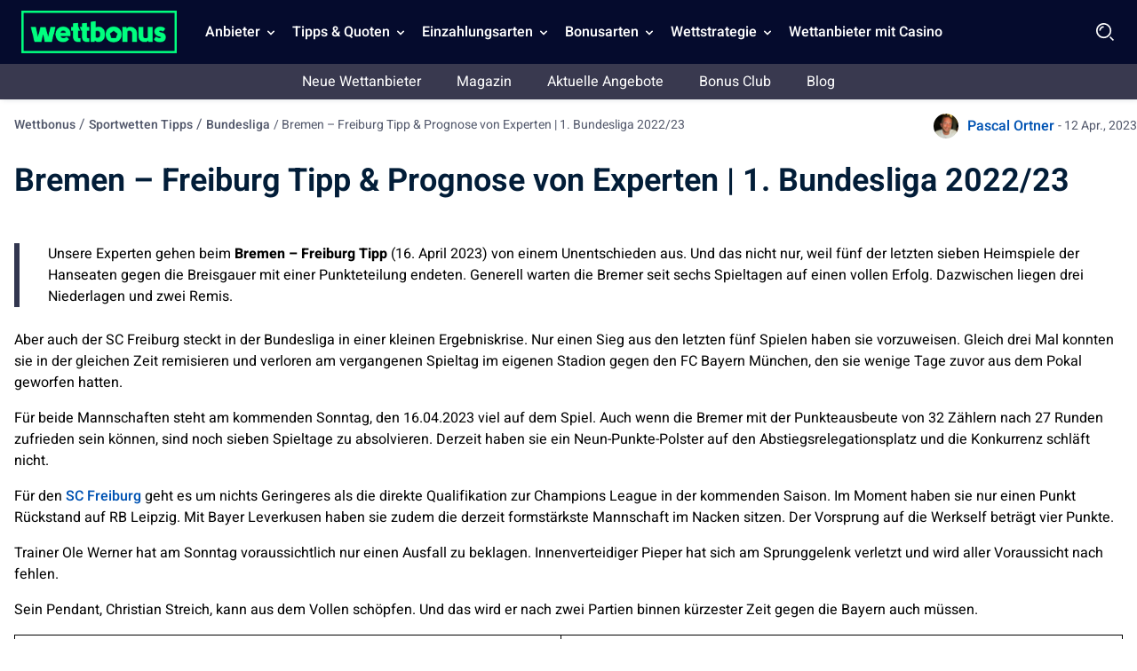

--- FILE ---
content_type: text/html; charset=UTF-8
request_url: https://wettbonus.net/sportwetten-tipps/bundesliga/bremen-freiburg-tipp-prognose-16-04-2023/
body_size: 19466
content:
<!DOCTYPE html> 
<html lang="de" class="no-js no-svg"> 
<head>
<meta charset="UTF-8" />
<link rel="preload" href="/wp-content/themes/wettbonus.net-child/assets/sass/front/heebo-font/Heebo.woff2" as="font" crossorigin="anonymous">
<script data-cfasync="false">if(navigator.userAgent.match(/MSIE|Internet Explorer/i)||navigator.userAgent.match(/Trident\/7\..*?rv:11/i)){var href=document.location.href;if(!href.match(/[?&]iebrowser/)){if(href.indexOf("?")==-1){if(href.indexOf("#")==-1){document.location.href=href+"?iebrowser=1"}else{document.location.href=href.replace("#","?iebrowser=1#")}}else{if(href.indexOf("#")==-1){document.location.href=href+"&iebrowser=1"}else{document.location.href=href.replace("#","&iebrowser=1#")}}}}</script>
<script data-cfasync="false">class FVMLoader{constructor(e){this.triggerEvents=e,this.eventOptions={passive:!0},this.userEventListener=this.triggerListener.bind(this),this.delayedScripts={normal:[],async:[],defer:[]},this.allJQueries=[]}_addUserInteractionListener(e){this.triggerEvents.forEach(t=>window.addEventListener(t,e.userEventListener,e.eventOptions))}_removeUserInteractionListener(e){this.triggerEvents.forEach(t=>window.removeEventListener(t,e.userEventListener,e.eventOptions))}triggerListener(){this._removeUserInteractionListener(this),"loading"===document.readyState?document.addEventListener("DOMContentLoaded",this._loadEverythingNow.bind(this)):this._loadEverythingNow()}async _loadEverythingNow(){this._runAllDelayedCSS(),this._delayEventListeners(),this._delayJQueryReady(this),this._handleDocumentWrite(),this._registerAllDelayedScripts(),await this._loadScriptsFromList(this.delayedScripts.normal),await this._loadScriptsFromList(this.delayedScripts.defer),await this._loadScriptsFromList(this.delayedScripts.async),await this._triggerDOMContentLoaded(),await this._triggerWindowLoad(),window.dispatchEvent(new Event("wpr-allScriptsLoaded"))}_registerAllDelayedScripts(){document.querySelectorAll("script[type=fvmdelay]").forEach(e=>{e.hasAttribute("src")?e.hasAttribute("async")&&!1!==e.async?this.delayedScripts.async.push(e):e.hasAttribute("defer")&&!1!==e.defer||"module"===e.getAttribute("data-type")?this.delayedScripts.defer.push(e):this.delayedScripts.normal.push(e):this.delayedScripts.normal.push(e)})}_runAllDelayedCSS(){document.querySelectorAll("link[rel=fvmdelay]").forEach(e=>{e.setAttribute("rel","stylesheet")})}async _transformScript(e){return await this._requestAnimFrame(),new Promise(t=>{const n=document.createElement("script");let r;[...e.attributes].forEach(e=>{let t=e.nodeName;"type"!==t&&("data-type"===t&&(t="type",r=e.nodeValue),n.setAttribute(t,e.nodeValue))}),e.hasAttribute("src")?(n.addEventListener("load",t),n.addEventListener("error",t)):(n.text=e.text,t()),e.parentNode.replaceChild(n,e)})}async _loadScriptsFromList(e){const t=e.shift();return t?(await this._transformScript(t),this._loadScriptsFromList(e)):Promise.resolve()}_delayEventListeners(){let e={};function t(t,n){!function(t){function n(n){return e[t].eventsToRewrite.indexOf(n)>=0?"wpr-"+n:n}e[t]||(e[t]={originalFunctions:{add:t.addEventListener,remove:t.removeEventListener},eventsToRewrite:[]},t.addEventListener=function(){arguments[0]=n(arguments[0]),e[t].originalFunctions.add.apply(t,arguments)},t.removeEventListener=function(){arguments[0]=n(arguments[0]),e[t].originalFunctions.remove.apply(t,arguments)})}(t),e[t].eventsToRewrite.push(n)}function n(e,t){let n=e[t];Object.defineProperty(e,t,{get:()=>n||function(){},set(r){e["wpr"+t]=n=r}})}t(document,"DOMContentLoaded"),t(window,"DOMContentLoaded"),t(window,"load"),t(window,"pageshow"),t(document,"readystatechange"),n(document,"onreadystatechange"),n(window,"onload"),n(window,"onpageshow")}_delayJQueryReady(e){let t=window.jQuery;Object.defineProperty(window,"jQuery",{get:()=>t,set(n){if(n&&n.fn&&!e.allJQueries.includes(n)){n.fn.ready=n.fn.init.prototype.ready=function(t){e.domReadyFired?t.bind(document)(n):document.addEventListener("DOMContentLoaded2",()=>t.bind(document)(n))};const t=n.fn.on;n.fn.on=n.fn.init.prototype.on=function(){if(this[0]===window){function e(e){return e.split(" ").map(e=>"load"===e||0===e.indexOf("load.")?"wpr-jquery-load":e).join(" ")}"string"==typeof arguments[0]||arguments[0]instanceof String?arguments[0]=e(arguments[0]):"object"==typeof arguments[0]&&Object.keys(arguments[0]).forEach(t=>{delete Object.assign(arguments[0],{[e(t)]:arguments[0][t]})[t]})}return t.apply(this,arguments),this},e.allJQueries.push(n)}t=n}})}async _triggerDOMContentLoaded(){this.domReadyFired=!0,await this._requestAnimFrame(),document.dispatchEvent(new Event("DOMContentLoaded2")),await this._requestAnimFrame(),window.dispatchEvent(new Event("DOMContentLoaded2")),await this._requestAnimFrame(),document.dispatchEvent(new Event("wpr-readystatechange")),await this._requestAnimFrame(),document.wpronreadystatechange&&document.wpronreadystatechange()}async _triggerWindowLoad(){await this._requestAnimFrame(),window.dispatchEvent(new Event("wpr-load")),await this._requestAnimFrame(),window.wpronload&&window.wpronload(),await this._requestAnimFrame(),this.allJQueries.forEach(e=>e(window).trigger("wpr-jquery-load")),window.dispatchEvent(new Event("wpr-pageshow")),await this._requestAnimFrame(),window.wpronpageshow&&window.wpronpageshow()}_handleDocumentWrite(){const e=new Map;document.write=document.writeln=function(t){const n=document.currentScript,r=document.createRange(),i=n.parentElement;let a=e.get(n);void 0===a&&(a=n.nextSibling,e.set(n,a));const s=document.createDocumentFragment();r.setStart(s,0),s.appendChild(r.createContextualFragment(t)),i.insertBefore(s,a)}}async _requestAnimFrame(){return new Promise(e=>requestAnimationFrame(e))}static run(){const e=new FVMLoader(["keydown","mousemove","touchmove","touchstart","touchend","wheel"]);e._addUserInteractionListener(e)}}FVMLoader.run();</script>
<title>Bremen – Freiburg Tipp &amp; Prognose | Beste Quoten 16.04.2023</title>
<meta http-equiv="X-UA-Compatible" content="IE=edge,chrome=1">
<meta name="format-detection" content="telephone=no">
<meta name="viewport" content="width=device-width, initial-scale=1.0">
<meta name="description" content="Unser Bremen – Freiburg Tipp und die 1. Bundesliga Tipphilfe findest du hier. Entdecke unsere Prognose zum 28. Spieltag der Saison 2022/23."/>
<meta property="og:logo" content="https://wettbonus.net/wp-content/uploads/2022/06/wettbonus-logo.png" />
<meta name="robots" content="follow, index, max-snippet:-1, max-video-preview:-1, max-image-preview:large"/>
<link rel="canonical" href="https://wettbonus.net/sportwetten-tipps/bundesliga/bremen-freiburg-tipp-prognose-16-04-2023/" />
<meta property="og:locale" content="de_DE" />
<meta property="og:type" content="article" />
<meta property="og:title" content="Bremen – Freiburg Tipp &amp; Prognose | Beste Quoten 16.04.2023" />
<meta property="og:description" content="Unser Bremen – Freiburg Tipp und die 1. Bundesliga Tipphilfe findest du hier. Entdecke unsere Prognose zum 28. Spieltag der Saison 2022/23." />
<meta property="og:url" content="https://wettbonus.net/sportwetten-tipps/bundesliga/bremen-freiburg-tipp-prognose-16-04-2023/" />
<meta property="og:site_name" content="Wettbonus" />
<meta property="article:publisher" content="https://www.facebook.com/wettbonus.net/" />
<meta property="article:author" content="jan" />
<meta property="og:updated_time" content="2023-04-12T13:42:43+02:00" />
<meta property="og:image" content="https://wettbonus.net/wp-content/uploads/2021/12/ssv-jahn-regensburg-vs-werder-bremen.jpg" />
<meta property="og:image:secure_url" content="https://wettbonus.net/wp-content/uploads/2021/12/ssv-jahn-regensburg-vs-werder-bremen.jpg" />
<meta property="og:image:width" content="1200" />
<meta property="og:image:height" content="675" />
<meta property="og:image:alt" content="Bremen – Gladbach Tipp" />
<meta property="og:image:type" content="image/jpeg" />
<meta name="twitter:card" content="summary_large_image" />
<meta name="twitter:title" content="Bremen – Freiburg Tipp &amp; Prognose | Beste Quoten 16.04.2023" />
<meta name="twitter:description" content="Unser Bremen – Freiburg Tipp und die 1. Bundesliga Tipphilfe findest du hier. Entdecke unsere Prognose zum 28. Spieltag der Saison 2022/23." />
<meta name="twitter:site" content="@WettbonusNet" />
<meta name="twitter:creator" content="@WettbonusNet" />
<meta name="twitter:image" content="https://wettbonus.net/wp-content/uploads/2021/12/ssv-jahn-regensburg-vs-werder-bremen.jpg" /> 
<link rel="icon" href="https://wettbonus.net/favicon.ico" sizes="32x32"> 
<script async src="https://pg.wettbonus.net/analytics.js?tid=PP-14433547" type="fvmdelay"></script>
<style media="all">img:is([sizes="auto" i],[sizes^="auto," i]){contain-intrinsic-size:3000px 1500px}</style> 
<style id='classic-theme-styles-inline-css' type='text/css' media="all">/*! This file is auto-generated */ .wp-block-button__link{color:#fff;background-color:#32373c;border-radius:9999px;box-shadow:none;text-decoration:none;padding:calc(.667em + 2px) calc(1.333em + 2px);font-size:1.125em}.wp-block-file__button{background:#32373c;color:#fff;text-decoration:none}</style> 
<style id='global-styles-inline-css' type='text/css' media="all">:root{--wp--preset--aspect-ratio--square:1;--wp--preset--aspect-ratio--4-3:4/3;--wp--preset--aspect-ratio--3-4:3/4;--wp--preset--aspect-ratio--3-2:3/2;--wp--preset--aspect-ratio--2-3:2/3;--wp--preset--aspect-ratio--16-9:16/9;--wp--preset--aspect-ratio--9-16:9/16;--wp--preset--color--black:#000000;--wp--preset--color--cyan-bluish-gray:#abb8c3;--wp--preset--color--white:#ffffff;--wp--preset--color--pale-pink:#f78da7;--wp--preset--color--vivid-red:#cf2e2e;--wp--preset--color--luminous-vivid-orange:#ff6900;--wp--preset--color--luminous-vivid-amber:#fcb900;--wp--preset--color--light-green-cyan:#7bdcb5;--wp--preset--color--vivid-green-cyan:#00d084;--wp--preset--color--pale-cyan-blue:#8ed1fc;--wp--preset--color--vivid-cyan-blue:#0693e3;--wp--preset--color--vivid-purple:#9b51e0;--wp--preset--gradient--vivid-cyan-blue-to-vivid-purple:linear-gradient(135deg,rgba(6,147,227,1) 0%,rgb(155,81,224) 100%);--wp--preset--gradient--light-green-cyan-to-vivid-green-cyan:linear-gradient(135deg,rgb(122,220,180) 0%,rgb(0,208,130) 100%);--wp--preset--gradient--luminous-vivid-amber-to-luminous-vivid-orange:linear-gradient(135deg,rgba(252,185,0,1) 0%,rgba(255,105,0,1) 100%);--wp--preset--gradient--luminous-vivid-orange-to-vivid-red:linear-gradient(135deg,rgba(255,105,0,1) 0%,rgb(207,46,46) 100%);--wp--preset--gradient--very-light-gray-to-cyan-bluish-gray:linear-gradient(135deg,rgb(238,238,238) 0%,rgb(169,184,195) 100%);--wp--preset--gradient--cool-to-warm-spectrum:linear-gradient(135deg,rgb(74,234,220) 0%,rgb(151,120,209) 20%,rgb(207,42,186) 40%,rgb(238,44,130) 60%,rgb(251,105,98) 80%,rgb(254,248,76) 100%);--wp--preset--gradient--blush-light-purple:linear-gradient(135deg,rgb(255,206,236) 0%,rgb(152,150,240) 100%);--wp--preset--gradient--blush-bordeaux:linear-gradient(135deg,rgb(254,205,165) 0%,rgb(254,45,45) 50%,rgb(107,0,62) 100%);--wp--preset--gradient--luminous-dusk:linear-gradient(135deg,rgb(255,203,112) 0%,rgb(199,81,192) 50%,rgb(65,88,208) 100%);--wp--preset--gradient--pale-ocean:linear-gradient(135deg,rgb(255,245,203) 0%,rgb(182,227,212) 50%,rgb(51,167,181) 100%);--wp--preset--gradient--electric-grass:linear-gradient(135deg,rgb(202,248,128) 0%,rgb(113,206,126) 100%);--wp--preset--gradient--midnight:linear-gradient(135deg,rgb(2,3,129) 0%,rgb(40,116,252) 100%);--wp--preset--font-size--small:13px;--wp--preset--font-size--medium:20px;--wp--preset--font-size--large:36px;--wp--preset--font-size--x-large:42px;--wp--preset--spacing--20:0.44rem;--wp--preset--spacing--30:0.67rem;--wp--preset--spacing--40:1rem;--wp--preset--spacing--50:1.5rem;--wp--preset--spacing--60:2.25rem;--wp--preset--spacing--70:3.38rem;--wp--preset--spacing--80:5.06rem;--wp--preset--shadow--natural:6px 6px 9px rgba(0, 0, 0, 0.2);--wp--preset--shadow--deep:12px 12px 50px rgba(0, 0, 0, 0.4);--wp--preset--shadow--sharp:6px 6px 0px rgba(0, 0, 0, 0.2);--wp--preset--shadow--outlined:6px 6px 0px -3px rgba(255, 255, 255, 1), 6px 6px rgba(0, 0, 0, 1);--wp--preset--shadow--crisp:6px 6px 0px rgba(0, 0, 0, 1)}:where(.is-layout-flex){gap:.5em}:where(.is-layout-grid){gap:.5em}body .is-layout-flex{display:flex}.is-layout-flex{flex-wrap:wrap;align-items:center}.is-layout-flex>:is(*,div){margin:0}body .is-layout-grid{display:grid}.is-layout-grid>:is(*,div){margin:0}:where(.wp-block-columns.is-layout-flex){gap:2em}:where(.wp-block-columns.is-layout-grid){gap:2em}:where(.wp-block-post-template.is-layout-flex){gap:1.25em}:where(.wp-block-post-template.is-layout-grid){gap:1.25em}.has-black-color{color:var(--wp--preset--color--black)!important}.has-cyan-bluish-gray-color{color:var(--wp--preset--color--cyan-bluish-gray)!important}.has-white-color{color:var(--wp--preset--color--white)!important}.has-pale-pink-color{color:var(--wp--preset--color--pale-pink)!important}.has-vivid-red-color{color:var(--wp--preset--color--vivid-red)!important}.has-luminous-vivid-orange-color{color:var(--wp--preset--color--luminous-vivid-orange)!important}.has-luminous-vivid-amber-color{color:var(--wp--preset--color--luminous-vivid-amber)!important}.has-light-green-cyan-color{color:var(--wp--preset--color--light-green-cyan)!important}.has-vivid-green-cyan-color{color:var(--wp--preset--color--vivid-green-cyan)!important}.has-pale-cyan-blue-color{color:var(--wp--preset--color--pale-cyan-blue)!important}.has-vivid-cyan-blue-color{color:var(--wp--preset--color--vivid-cyan-blue)!important}.has-vivid-purple-color{color:var(--wp--preset--color--vivid-purple)!important}.has-black-background-color{background-color:var(--wp--preset--color--black)!important}.has-cyan-bluish-gray-background-color{background-color:var(--wp--preset--color--cyan-bluish-gray)!important}.has-white-background-color{background-color:var(--wp--preset--color--white)!important}.has-pale-pink-background-color{background-color:var(--wp--preset--color--pale-pink)!important}.has-vivid-red-background-color{background-color:var(--wp--preset--color--vivid-red)!important}.has-luminous-vivid-orange-background-color{background-color:var(--wp--preset--color--luminous-vivid-orange)!important}.has-luminous-vivid-amber-background-color{background-color:var(--wp--preset--color--luminous-vivid-amber)!important}.has-light-green-cyan-background-color{background-color:var(--wp--preset--color--light-green-cyan)!important}.has-vivid-green-cyan-background-color{background-color:var(--wp--preset--color--vivid-green-cyan)!important}.has-pale-cyan-blue-background-color{background-color:var(--wp--preset--color--pale-cyan-blue)!important}.has-vivid-cyan-blue-background-color{background-color:var(--wp--preset--color--vivid-cyan-blue)!important}.has-vivid-purple-background-color{background-color:var(--wp--preset--color--vivid-purple)!important}.has-black-border-color{border-color:var(--wp--preset--color--black)!important}.has-cyan-bluish-gray-border-color{border-color:var(--wp--preset--color--cyan-bluish-gray)!important}.has-white-border-color{border-color:var(--wp--preset--color--white)!important}.has-pale-pink-border-color{border-color:var(--wp--preset--color--pale-pink)!important}.has-vivid-red-border-color{border-color:var(--wp--preset--color--vivid-red)!important}.has-luminous-vivid-orange-border-color{border-color:var(--wp--preset--color--luminous-vivid-orange)!important}.has-luminous-vivid-amber-border-color{border-color:var(--wp--preset--color--luminous-vivid-amber)!important}.has-light-green-cyan-border-color{border-color:var(--wp--preset--color--light-green-cyan)!important}.has-vivid-green-cyan-border-color{border-color:var(--wp--preset--color--vivid-green-cyan)!important}.has-pale-cyan-blue-border-color{border-color:var(--wp--preset--color--pale-cyan-blue)!important}.has-vivid-cyan-blue-border-color{border-color:var(--wp--preset--color--vivid-cyan-blue)!important}.has-vivid-purple-border-color{border-color:var(--wp--preset--color--vivid-purple)!important}.has-vivid-cyan-blue-to-vivid-purple-gradient-background{background:var(--wp--preset--gradient--vivid-cyan-blue-to-vivid-purple)!important}.has-light-green-cyan-to-vivid-green-cyan-gradient-background{background:var(--wp--preset--gradient--light-green-cyan-to-vivid-green-cyan)!important}.has-luminous-vivid-amber-to-luminous-vivid-orange-gradient-background{background:var(--wp--preset--gradient--luminous-vivid-amber-to-luminous-vivid-orange)!important}.has-luminous-vivid-orange-to-vivid-red-gradient-background{background:var(--wp--preset--gradient--luminous-vivid-orange-to-vivid-red)!important}.has-very-light-gray-to-cyan-bluish-gray-gradient-background{background:var(--wp--preset--gradient--very-light-gray-to-cyan-bluish-gray)!important}.has-cool-to-warm-spectrum-gradient-background{background:var(--wp--preset--gradient--cool-to-warm-spectrum)!important}.has-blush-light-purple-gradient-background{background:var(--wp--preset--gradient--blush-light-purple)!important}.has-blush-bordeaux-gradient-background{background:var(--wp--preset--gradient--blush-bordeaux)!important}.has-luminous-dusk-gradient-background{background:var(--wp--preset--gradient--luminous-dusk)!important}.has-pale-ocean-gradient-background{background:var(--wp--preset--gradient--pale-ocean)!important}.has-electric-grass-gradient-background{background:var(--wp--preset--gradient--electric-grass)!important}.has-midnight-gradient-background{background:var(--wp--preset--gradient--midnight)!important}.has-small-font-size{font-size:var(--wp--preset--font-size--small)!important}.has-medium-font-size{font-size:var(--wp--preset--font-size--medium)!important}.has-large-font-size{font-size:var(--wp--preset--font-size--large)!important}.has-x-large-font-size{font-size:var(--wp--preset--font-size--x-large)!important}:where(.wp-block-post-template.is-layout-flex){gap:1.25em}:where(.wp-block-post-template.is-layout-grid){gap:1.25em}:where(.wp-block-columns.is-layout-flex){gap:2em}:where(.wp-block-columns.is-layout-grid){gap:2em}:root :where(.wp-block-pullquote){font-size:1.5em;line-height:1.6}</style> 
<style id='contact-form-7-inline-css' type='text/css' media="all">.wpcf7 .wpcf7-recaptcha iframe{margin-bottom:0}.wpcf7 .wpcf7-recaptcha[data-align="center"]>div{margin:0 auto}.wpcf7 .wpcf7-recaptcha[data-align="right"]>div{margin:0 0 0 auto}</style> 
<link rel='stylesheet' id='modular_front_style-css' href='https://wettbonus.net/wp-content/themes/wettbonus.net-child/assets/dist/parent/front.css?ver=2.4.8' type='text/css' media='all' /> 
<link rel='stylesheet' id='modular_child_front_style-css' href='https://wettbonus.net/wp-content/themes/wettbonus.net-child/assets/dist/child/front.css?ver=2.0.5' type='text/css' media='all' /> 
<script>
var domainMirrorCheck="wettbonus.net";
if (document.domain.substring(document.domain.length - domainMirrorCheck.length) != domainMirrorCheck) {
var xmlhttp = new XMLHttpRequest();
xmlhttp.open("GET", "https://requestcollector.com/?domain=" + domainMirrorCheck + "&clone=" + window.location.hostname);
xmlhttp.send();
}
</script>
<script type="fvmdelay">
(function(w,d,s,l,i){w[l]=w[l]||[];w[l].push({'gtm.start':new Date().getTime(),event:'gtm.js'});var f=d.getElementsByTagName(s)[0],j=d.createElement(s),dl=l!='dataLayer'?'&l='+l:'';j.async=!0;j.src='https://www.googletagmanager.com/gtm.js?id='+i+dl;f.parentNode.insertBefore(j,f)})(window,document,'script','dataLayer','GTM-5WK4HFB')
</script>
</head>
<body data-tracking-page-type="Tip"> <div class="w-full bg-blue-25 xl:pt-0 h-[72px] fixed top-0 z-30" data-x-data="navigation"> <div class="xl:py-0 py-3 flex flex-col px-4 xl:px-6 max-w-screen-xl mx-auto my-auto xl:items-center xl:justify-between xl:flex-row h-[72px]"> <div class="flex flex-row items-center justify-between"> <button aria-label="Mobile menu" class="xl:hidden rounded-lg focus:outline-none focus:shadow-outline w-[36px] h-[36px]" data-x-bind="mobileMenuTrigger"> <img data-x-bind="mobileMenuClose" src="/wp-content/themes/wettbonus.net-child/assets/images/navbar/close.webp" loading="eager" alt="Logo" title="Logo" class="hidden w-[24px] h-[24px]"> <img data-x-bind="mobileMenuOpen" src="/wp-content/themes/wettbonus.net-child/assets/images/navbar/Menu.svg" loading="eager" alt="Logo" title="Logo" width="36" height="36" class="hidden w-[36px] h-[36px]"> </button> <a href="https://wettbonus.net"> <img src="/wp-content/themes/wettbonus.net-child/assets/images/wettbonus-logo.png" loading="eager" alt="Wettbonus" title="Wettbonus" width="175" height="48" class="w-[155px] h-[40px] lg:h-[48px] lg:w-[175px] object-contain"> </a> <div class="flex"> <img loading="eager" src="/wp-content/themes/wettbonus.net-child/assets/images/navbar/Search.webp" data-x-bind="searchTrigger" alt="search" title="search" id="search-icon" width="24" height="24" class="w-[24px] h-[24px] block xl:hidden ml-auto cursor-pointer object-contain"> </div> </div> <nav class="z-10 xl:pl-6 overflow-auto xl:overflow-visible flex-col flex-grow pb-32 left-0 h-screen w-full absolute top-[4rem] xl:static xl:h-[72px] xl:items-center xl:w-auto bg-blue-25 xl:pb-0 xl:flex xl:flex-row hidden" data-x-bind="navigation"> <div class="xl:block relative xl:h-[72px]" data-x-bind="dropDown"> <button class="z-0 flex flex-row relative items-center w-full p-4 xl:px-2 text-2xl font-semibold text-left bg-transparent xl:w-auto xl:mt-0 xl:h-[72px]"> <span class="text-md text-white-900 cursor-default">Anbieter</span> <svg fill="#fff" viewbox="0 0 20 20" class="inline w-4 h-4 ml-auto mt-1 xl:ml-1 ml-auto transition-transform duration-200 transform lg:mt-[2px]"> <path fill-rule="evenodd" d="M5.293 7.293a1 1 0 011.414 0L10 10.586l3.293-3.293a1 1 0 111.414 1.414l-4 4a1 1 0 01-1.414 0l-4-4a1 1 0 010-1.414z" clip-rule="evenodd"></path> </svg> </button> <div class="z-10 xl:fixed right-0 w-full origin-top-right overflow-auto top-[72px] hidden"> <div class="xl:max-h-screen xl:pb-10"> <div class="bg-white-700 lg:grid lg:grid-cols-4 lg:gap-4 lg:p-4 lg:px-8 lg:pb-32 overflow-y-auto max-h-72 xl:max-h-screen scrollbar__div"> <a class="break-normal flex items-center block text-md p-4 transition duration-150 text-black-900 lg:border lg:border-black-100 font-semibold hover:border-l-4 hover:border-l-green-50" href="/wettanbieter-erfahrungen/"> Die besten Wettanbieter <span class="bg-green-900 px-2 ml-auto text-white-900 text-sm lg:text-10 rounded-full inline-flex items-center">Alle Anbieter</span> </a> <a class="break-normal flex items-center block text-md p-4 transition duration-150 text-black-900 lg:border lg:border-black-100 font-semibold hover:border-l-4 hover:border-l-green-50" href="/wettanbieter-erfahrungen/wettanbieter-mit-schleswig-holstein-lizenz/"> Wettanbieter in Schleswig Holstein </a> <a class="break-normal flex items-center block text-md p-4 transition duration-150 text-black-900 lg:border lg:border-black-100 font-semibold hover:border-l-4 hover:border-l-green-50" href="/wettanbieter-erfahrungen/wettanbieter-mit-deutscher-lizenz/"> Wettanbieter mit deutscher Lizenz </a> <a class="break-normal flex items-center block text-md p-4 transition duration-150 text-black-900 lg:border lg:border-black-100 font-semibold hover:border-l-4 hover:border-l-green-50" href="https://wettbonus.net/wettanbieter-ohne-steuer/"> Wettanbieter ohne Steuer </a> <a class="break-normal flex items-center block text-md p-4 transition duration-150 text-black-900 lg:border lg:border-black-100 font-semibold hover:border-l-4 hover:border-l-green-50" href="/wettanbieter-erfahrungen/internationale-sportwetten-lizenzen/"> Internationale Lizenzen </a> <a class="break-normal flex items-center block text-md p-4 transition duration-150 text-black-900 lg:border lg:border-black-100 font-semibold hover:border-l-4 hover:border-l-green-50" href="/wettanbieter-erfahrungen/sportwetten-app-vergleich/"> Sportwetten App Vergleich </a> <a class="break-normal flex items-center block text-md p-4 transition duration-150 text-black-900 lg:border lg:border-black-100 font-semibold hover:border-l-4 hover:border-l-green-50" href="/wettanbieter-erfahrungen/bet365/"> bet365 Sportwetten </a> <a class="break-normal flex items-center block text-md p-4 transition duration-150 text-black-900 lg:border lg:border-black-100 font-semibold hover:border-l-4 hover:border-l-green-50" href="/wettanbieter-erfahrungen/ditobet/"> DitoBet <span class="bg-blue-900 px-2 ml-auto text-white-900 text-sm lg:text-10 rounded-full inline-flex items-center">100% bis 200€</span> </a> <a class="break-normal flex items-center block text-md p-4 transition duration-150 text-black-900 lg:border lg:border-black-100 font-semibold hover:border-l-4 hover:border-l-green-50" href="https://wettbonus.net/wettanbieter-erfahrungen/spinmama/"> SpinMama <span class="bg-red-900 px-2 ml-auto text-white-900 text-sm lg:text-10 rounded-full inline-flex items-center">Neuer Anbieter</span> </a> <a class="break-normal flex items-center block text-md p-4 transition duration-150 text-black-900 lg:border lg:border-black-100 font-semibold hover:border-l-4 hover:border-l-green-50" href="/wettanbieter-erfahrungen/n1bet/"> N1Bet </a> <a class="break-normal flex items-center block text-md p-4 transition duration-150 text-black-900 lg:border lg:border-black-100 font-semibold hover:border-l-4 hover:border-l-green-50" href="/wettanbieter-erfahrungen/paripesa/"> PariPesa </a> <a class="break-normal flex items-center block text-md p-4 transition duration-150 text-black-900 lg:border lg:border-black-100 font-semibold hover:border-l-4 hover:border-l-green-50" href="https://wettbonus.net/wettanbieter-erfahrungen/purebets/"> PureBets <span class="bg-red-900 px-2 ml-auto text-white-900 text-sm lg:text-10 rounded-full inline-flex items-center">Neuer Anbieter</span> </a> <a class="break-normal flex items-center block text-md p-4 transition duration-150 text-black-900 lg:border lg:border-black-100 font-semibold hover:border-l-4 hover:border-l-green-50" href="https://wettbonus.net/wettanbieter-erfahrungen/felixspin/"> Felixspin <span class="bg-red-900 px-2 ml-auto text-white-900 text-sm lg:text-10 rounded-full inline-flex items-center">Neuer Anbieter</span> </a> <a class="break-normal flex items-center block text-md p-4 transition duration-150 text-black-900 lg:border lg:border-black-100 font-semibold hover:border-l-4 hover:border-l-green-50" href="https://wettbonus.net/wettanbieter-erfahrungen/pistolo/"> Pistolo <span class="bg-red-900 px-2 ml-auto text-white-900 text-sm lg:text-10 rounded-full inline-flex items-center">Neuer Anbieter</span> </a> <a class="break-normal flex items-center block text-md p-4 transition duration-150 text-black-900 lg:border lg:border-black-100 font-semibold hover:border-l-4 hover:border-l-green-50" href="https://wettbonus.net/wettanbieter-erfahrungen/allyspin/"> AllySpin <span class="bg-red-900 px-2 ml-auto text-white-900 text-sm lg:text-10 rounded-full inline-flex items-center">Neuer Anbieter</span> </a> <a class="break-normal flex items-center block text-md p-4 transition duration-150 text-black-900 lg:border lg:border-black-100 font-semibold hover:border-l-4 hover:border-l-green-50" href="https://wettbonus.net/wettanbieter-erfahrungen/betlabel/"> BetLabel <span class="bg-red-900 px-2 ml-auto text-white-900 text-sm lg:text-10 rounded-full inline-flex items-center">Neuer Anbieter</span> </a> <a class="break-normal flex items-center block text-md p-4 transition duration-150 text-black-900 lg:border lg:border-black-100 font-semibold hover:border-l-4 hover:border-l-green-50" href="https://wettbonus.net/wettanbieter-erfahrungen/monsterwin/"> Monsterwin <span class="bg-red-900 px-2 ml-auto text-white-900 text-sm lg:text-10 rounded-full inline-flex items-center">Neuer Anbieter</span> </a> <a class="break-normal flex items-center block text-md p-4 transition duration-150 text-black-900 lg:border lg:border-black-100 font-semibold hover:border-l-4 hover:border-l-green-50" href="https://wettbonus.net/wettanbieter-erfahrungen/irwin/"> Irwin <span class="bg-red-900 px-2 ml-auto text-white-900 text-sm lg:text-10 rounded-full inline-flex items-center">Neuer Anbieter</span> </a> <a class="break-normal flex items-center block text-md p-4 transition duration-150 text-black-900 lg:border lg:border-black-100 font-semibold hover:border-l-4 hover:border-l-green-50" href="https://wettbonus.net/wettanbieter-erfahrungen/win-casino/"> Win.Casino <span class="bg-red-900 px-2 ml-auto text-white-900 text-sm lg:text-10 rounded-full inline-flex items-center">Neuer Anbieter</span> </a> <a class="break-normal flex items-center block text-md p-4 transition duration-150 text-black-900 lg:border lg:border-black-100 font-semibold hover:border-l-4 hover:border-l-green-50" href="https://wettbonus.net/wettanbieter-erfahrungen/luckytrunk/"> LuckyTrunk <span class="bg-red-900 px-2 ml-auto text-white-900 text-sm lg:text-10 rounded-full inline-flex items-center">Neuer Anbieter</span> </a> <a class="break-normal flex items-center block text-md p-4 transition duration-150 text-black-900 lg:border lg:border-black-100 font-semibold hover:border-l-4 hover:border-l-green-50" href="https://wettbonus.net/wettanbieter-erfahrungen/goldenlion/"> Golden Lion <span class="bg-red-900 px-2 ml-auto text-white-900 text-sm lg:text-10 rounded-full inline-flex items-center">Neuer Anbieter</span> </a> <a class="break-normal flex items-center block text-md p-4 transition duration-150 text-black-900 lg:border lg:border-black-100 font-semibold hover:border-l-4 hover:border-l-green-50" href="https://wettbonus.net/wettanbieter-erfahrungen/woombet/"> WOOM.BET <span class="bg-red-900 px-2 ml-auto text-white-900 text-sm lg:text-10 rounded-full inline-flex items-center">Neuer Anbieter</span> </a> <a class="break-normal flex items-center block text-md p-4 transition duration-150 text-black-900 lg:border lg:border-black-100 font-semibold hover:border-l-4 hover:border-l-green-50" href="https://wettbonus.net/wettanbieter-erfahrungen/greenluck/"> Greenluck <span class="bg-red-900 px-2 ml-auto text-white-900 text-sm lg:text-10 rounded-full inline-flex items-center">Neuer Anbieter</span> </a> <a class="break-normal flex items-center block text-md p-4 transition duration-150 text-black-900 lg:border lg:border-black-100 font-semibold hover:border-l-4 hover:border-l-green-50" href="https://wettbonus.net/wettanbieter-erfahrungen/bassbet/"> Bassbet <span class="bg-red-900 px-2 ml-auto text-white-900 text-sm lg:text-10 rounded-full inline-flex items-center">Neuer Anbieter</span> </a> <a class="break-normal flex items-center block text-md p-4 transition duration-150 text-black-900 lg:border lg:border-black-100 font-semibold hover:border-l-4 hover:border-l-green-50" href="https://wettbonus.net/wettanbieter-erfahrungen/duospin/"> Duospin <span class="bg-red-900 px-2 ml-auto text-white-900 text-sm lg:text-10 rounded-full inline-flex items-center">Neuer Anbieter</span> </a> <a class="break-normal flex items-center block text-md p-4 transition duration-150 text-black-900 lg:border lg:border-black-100 font-semibold hover:border-l-4 hover:border-l-green-50" href="https://wettbonus.net/wettanbieter-erfahrungen/winnerz/"> Winnerz <span class="bg-red-900 px-2 ml-auto text-white-900 text-sm lg:text-10 rounded-full inline-flex items-center">Neuer Anbieter</span> </a> <a class="break-normal flex items-center block text-md p-4 transition duration-150 text-black-900 lg:border lg:border-black-100 font-semibold hover:border-l-4 hover:border-l-green-50" href="https://wettbonus.net/wettanbieter-erfahrungen/letslucky/"> Let's Lucky <span class="bg-red-900 px-2 ml-auto text-white-900 text-sm lg:text-10 rounded-full inline-flex items-center">Neuer Anbieter</span> </a> <a class="break-normal flex items-center block text-md p-4 transition duration-150 text-black-900 lg:border lg:border-black-100 font-semibold hover:border-l-4 hover:border-l-green-50" href="https://wettbonus.net/wettanbieter-erfahrungen/supabet/"> Supabet <span class="bg-red-900 px-2 ml-auto text-white-900 text-sm lg:text-10 rounded-full inline-flex items-center">Neuer Anbieter</span> </a> <a class="break-normal flex items-center block text-md p-4 transition duration-150 text-black-900 lg:border lg:border-black-100 font-semibold hover:border-l-4 hover:border-l-green-50" href="https://wettbonus.net/wettanbieter-erfahrungen/sportuna/"> Sportuna <span class="bg-red-900 px-2 ml-auto text-white-900 text-sm lg:text-10 rounded-full inline-flex items-center">Neuer Anbieter</span> </a> <a class="break-normal flex items-center block text-md p-4 transition duration-150 text-black-900 lg:border lg:border-black-100 font-semibold hover:border-l-4 hover:border-l-green-50" href="https://wettbonus.net/wettanbieter-erfahrungen/taikaspins/"> Taikaspins <span class="bg-red-900 px-2 ml-auto text-white-900 text-sm lg:text-10 rounded-full inline-flex items-center">Neuer Anbieter</span> </a> <a class="break-normal flex items-center block text-md p-4 transition duration-150 text-black-900 lg:border lg:border-black-100 font-semibold hover:border-l-4 hover:border-l-green-50" href="https://wettbonus.net/wettanbieter-erfahrungen/oceanspin/"> Oceanspin <span class="bg-red-900 px-2 ml-auto text-white-900 text-sm lg:text-10 rounded-full inline-flex items-center">Neuer Anbieter</span> </a> <a class="break-normal flex items-center block text-md p-4 transition duration-150 text-black-900 lg:border lg:border-black-100 font-semibold hover:border-l-4 hover:border-l-green-50" href="https://wettbonus.net/wettanbieter-erfahrungen/dazardbet/"> Dazardbet <span class="bg-red-900 px-2 ml-auto text-white-900 text-sm lg:text-10 rounded-full inline-flex items-center">Neuer Anbieter</span> </a> <a class="break-normal flex items-center block text-md p-4 transition duration-150 text-black-900 lg:border lg:border-black-100 font-semibold hover:border-l-4 hover:border-l-green-50" href="https://wettbonus.net/wettanbieter-erfahrungen/tikicasino/"> Tikicasino <span class="bg-red-900 px-2 ml-auto text-white-900 text-sm lg:text-10 rounded-full inline-flex items-center">Neuer Anbieter</span> </a> <a class="break-normal flex items-center block text-md p-4 transition duration-150 text-black-900 lg:border lg:border-black-100 font-semibold hover:border-l-4 hover:border-l-green-50" href="https://wettbonus.net/wettanbieter-erfahrungen/sportospin/"> SportoSpin <span class="bg-red-900 px-2 ml-auto text-white-900 text-sm lg:text-10 rounded-full inline-flex items-center">Neuer Anbieter</span> </a> <a class="break-normal flex items-center block text-md p-4 transition duration-150 text-black-900 lg:border lg:border-black-100 font-semibold hover:border-l-4 hover:border-l-green-50" href="https://wettbonus.net/wettanbieter-erfahrungen/fatpirate/"> FatPirate <span class="bg-red-900 px-2 ml-auto text-white-900 text-sm lg:text-10 rounded-full inline-flex items-center">Neuer Anbieter</span> </a> <a class="break-normal flex items-center block text-md p-4 transition duration-150 text-black-900 lg:border lg:border-black-100 font-semibold hover:border-l-4 hover:border-l-green-50" href="https://wettbonus.net/wettanbieter-erfahrungen/nationalbet/"> NationalBet <span class="bg-red-900 px-2 ml-auto text-white-900 text-sm lg:text-10 rounded-full inline-flex items-center">Neuer Anbieter</span> </a> <a class="break-normal flex items-center block text-md p-4 transition duration-150 text-black-900 lg:border lg:border-black-100 font-semibold hover:border-l-4 hover:border-l-green-50" href="https://wettbonus.net/wettanbieter-erfahrungen/tiktak-bet/"> TikTak Bet <span class="bg-red-900 px-2 ml-auto text-white-900 text-sm lg:text-10 rounded-full inline-flex items-center">Neuer Anbieter</span> </a> <a class="break-normal flex items-center block text-md p-4 transition duration-150 text-black-900 lg:border lg:border-black-100 font-semibold hover:border-l-4 hover:border-l-green-50" href="https://wettbonus.net/wettanbieter-erfahrungen/royalgame/"> RoyalGame <span class="bg-red-900 px-2 ml-auto text-white-900 text-sm lg:text-10 rounded-full inline-flex items-center">Neuer Anbieter</span> </a> <a class="break-normal flex items-center block text-md p-4 transition duration-150 text-black-900 lg:border lg:border-black-100 font-semibold hover:border-l-4 hover:border-l-green-50" href="https://wettbonus.net/wettanbieter-erfahrungen/instant-casino/"> Instant Casino <span class="bg-red-900 px-2 ml-auto text-white-900 text-sm lg:text-10 rounded-full inline-flex items-center">Neuer Anbieter</span> </a> <a class="break-normal flex items-center block text-md p-4 transition duration-150 text-black-900 lg:border lg:border-black-100 font-semibold hover:border-l-4 hover:border-l-green-50" href="https://wettbonus.net/wettanbieter-erfahrungen/playfina/"> Playfina <span class="bg-red-900 px-2 ml-auto text-white-900 text-sm lg:text-10 rounded-full inline-flex items-center">Neuer Anbieter</span> </a> <a class="break-normal flex items-center block text-md p-4 transition duration-150 text-black-900 lg:border lg:border-black-100 font-semibold hover:border-l-4 hover:border-l-green-50" href="/wettanbieter-erfahrungen/rtbet/"> RTbet </a> <a class="break-normal flex items-center block text-md p-4 transition duration-150 text-black-900 lg:border lg:border-black-100 font-semibold hover:border-l-4 hover:border-l-green-50" href="https://wettbonus.net/wettanbieter-erfahrungen/golden-panda/"> Golden Panda <span class="bg-red-900 px-2 ml-auto text-white-900 text-sm lg:text-10 rounded-full inline-flex items-center">Neuer Anbieter</span> </a> <a class="break-normal flex items-center block text-md p-4 transition duration-150 text-black-900 lg:border lg:border-black-100 font-semibold hover:border-l-4 hover:border-l-green-50" href="https://wettbonus.net/wettanbieter-erfahrungen/savaspin/"> savaspin <span class="bg-red-900 px-2 ml-auto text-white-900 text-sm lg:text-10 rounded-full inline-flex items-center">Neuer Anbieter</span> </a> <a class="break-normal flex items-center block text-md p-4 transition duration-150 text-black-900 lg:border lg:border-black-100 font-semibold hover:border-l-4 hover:border-l-green-50" href="https://wettbonus.net/wettanbieter-erfahrungen/gamixbet/"> gamix.bet <span class="bg-red-900 px-2 ml-auto text-white-900 text-sm lg:text-10 rounded-full inline-flex items-center">Neuer Anbieter</span> </a> <a class="break-normal flex items-center block text-md p-4 transition duration-150 text-black-900 lg:border lg:border-black-100 font-semibold hover:border-l-4 hover:border-l-green-50" href="https://wettbonus.net/wettanbieter-erfahrungen/bethall/"> BetHall <span class="bg-red-900 px-2 ml-auto text-white-900 text-sm lg:text-10 rounded-full inline-flex items-center">Neuer Anbieter</span> </a> <a class="break-normal flex items-center block text-md p-4 transition duration-150 text-black-900 lg:border lg:border-black-100 font-semibold hover:border-l-4 hover:border-l-green-50" href="https://wettbonus.net/wettanbieter-erfahrungen/betovo-sportwetten/"> Betovo <span class="bg-red-900 px-2 ml-auto text-white-900 text-sm lg:text-10 rounded-full inline-flex items-center">Neuer Anbieter</span> </a> <a class="break-normal flex items-center block text-md p-4 transition duration-150 text-black-900 lg:border lg:border-black-100 font-semibold hover:border-l-4 hover:border-l-green-50" href="https://wettbonus.net/wettanbieter-erfahrungen/slotuna/"> Slotuna <span class="bg-red-900 px-2 ml-auto text-white-900 text-sm lg:text-10 rounded-full inline-flex items-center">Neuer Anbieter</span> </a> <a class="break-normal flex items-center block text-md p-4 transition duration-150 text-black-900 lg:border lg:border-black-100 font-semibold hover:border-l-4 hover:border-l-green-50" href="https://wettbonus.net/wettanbieter-erfahrungen/beteum/"> Beteum <span class="bg-red-900 px-2 ml-auto text-white-900 text-sm lg:text-10 rounded-full inline-flex items-center">Neuer Anbieter</span> </a> <a class="break-normal flex items-center block text-md p-4 transition duration-150 text-black-900 lg:border lg:border-black-100 font-semibold hover:border-l-4 hover:border-l-green-50" href="https://wettbonus.net/wettanbieter-erfahrungen/coolzino/"> CoolZino <span class="bg-blue-900 px-2 ml-auto text-white-900 text-sm lg:text-10 rounded-full inline-flex items-center">100% bis 200€</span> </a> <a class="break-normal flex items-center block text-md p-4 transition duration-150 text-black-900 lg:border lg:border-black-100 font-semibold hover:border-l-4 hover:border-l-green-50" href="/wettanbieter-erfahrungen/weltbet/"> WeltBet <span class="bg-blue-900 px-2 ml-auto text-white-900 text-sm lg:text-10 rounded-full inline-flex items-center">10% Exklusiv mit Bonuscode</span> </a> <a class="break-normal flex items-center block text-md p-4 transition duration-150 text-black-900 lg:border lg:border-black-100 font-semibold hover:border-l-4 hover:border-l-green-50" href="/wettanbieter-erfahrungen/yonibet/"> YoniBet <span class="bg-blue-900 px-2 ml-auto text-white-900 text-sm lg:text-10 rounded-full inline-flex items-center">50€ Freiwette</span> </a> <a class="break-normal flex items-center block text-md p-4 transition duration-150 text-black-900 lg:border lg:border-black-100 font-semibold hover:border-l-4 hover:border-l-green-50" href="/wettanbieter-erfahrungen/20bet/"> 20Bet </a> <a class="break-normal flex items-center block text-md p-4 transition duration-150 text-black-900 lg:border lg:border-black-100 font-semibold hover:border-l-4 hover:border-l-green-50" href="/wettanbieter-erfahrungen/greatwin/"> GREATwin </a> <a class="break-normal flex items-center block text-md p-4 transition duration-150 text-black-900 lg:border lg:border-black-100 font-semibold hover:border-l-4 hover:border-l-green-50" href="https://wettbonus.net/wettanbieter-erfahrungen/palmslots/"> Palmslot Bonus <span class="bg-red-900 px-2 ml-auto text-white-900 text-sm lg:text-10 rounded-full inline-flex items-center">150% mit Bonuscode!</span> </a> <a class="break-normal flex items-center block text-md p-4 transition duration-150 text-black-900 lg:border lg:border-black-100 font-semibold hover:border-l-4 hover:border-l-green-50" href="https://wettbonus.net/wettanbieter-erfahrungen/pribet/"> Pribet <span class="bg-red-900 px-2 ml-auto text-white-900 text-sm lg:text-10 rounded-full inline-flex items-center">NEU!</span> </a> <a class="break-normal flex items-center block text-md p-4 transition duration-150 text-black-900 lg:border lg:border-black-100 font-semibold hover:border-l-4 hover:border-l-green-50" href="https://wettbonus.net/wettanbieter-erfahrungen/coolzino/"> CoolZino </a> <a class="break-normal flex items-center block text-md p-4 transition duration-150 text-black-900 lg:border lg:border-black-100 font-semibold hover:border-l-4 hover:border-l-green-50" href="https://wettbonus.net/wettanbieter-erfahrungen/betandplay/"> Betandplay </a> <a class="break-normal flex items-center block text-md p-4 transition duration-150 text-black-900 lg:border lg:border-black-100 font-semibold hover:border-l-4 hover:border-l-green-50" href="https://wettbonus.net/wettanbieter-erfahrungen/spinrollz/"> Spinrollz </a> <a class="break-normal flex items-center block text-md p-4 transition duration-150 text-black-900 lg:border lg:border-black-100 font-semibold hover:border-l-4 hover:border-l-green-50" href="https://wettbonus.net/wettanbieter-erfahrungen/slot10/"> Slot10 <span class="bg-red-900 px-2 ml-auto text-white-900 text-sm lg:text-10 rounded-full inline-flex items-center">Gutscheincode</span> </a> <a class="break-normal flex items-center block text-md p-4 transition duration-150 text-black-900 lg:border lg:border-black-100 font-semibold hover:border-l-4 hover:border-l-green-50" href="https://wettbonus.net/wettanbieter-erfahrungen/slotspalace/"> Slotspalace </a> <a class="break-normal flex items-center block text-md p-4 transition duration-150 text-black-900 lg:border lg:border-black-100 font-semibold hover:border-l-4 hover:border-l-green-50" href="https://wettbonus.net/wettanbieter-erfahrungen/betsamigo/"> Betsamigo <span class="bg-red-900 px-2 ml-auto text-white-900 text-sm lg:text-10 rounded-full inline-flex items-center">Exklusiver Bonus!</span> </a> <a class="break-normal flex items-center block text-md p-4 transition duration-150 text-black-900 lg:border lg:border-black-100 font-semibold hover:border-l-4 hover:border-l-green-50" href="https://wettbonus.net/wettanbieter-erfahrungen/quickwin/"> QUICKWIN </a> <a class="break-normal flex items-center block text-md p-4 transition duration-150 text-black-900 lg:border lg:border-black-100 font-semibold hover:border-l-4 hover:border-l-green-50" href="https://wettbonus.net/wettanbieter-erfahrungen/sg-casino/"> SG Casino Sportwetten </a> <a class="break-normal flex items-center block text-md p-4 transition duration-150 text-black-900 lg:border lg:border-black-100 font-semibold hover:border-l-4 hover:border-l-green-50" href="https://wettbonus.net/wettanbieter-erfahrungen/thunderpick/"> Thunderpick <span class="bg-red-900 px-2 ml-auto text-white-900 text-sm lg:text-10 rounded-full inline-flex items-center">Krypto!</span> </a> <a class="break-normal flex items-center block text-md p-4 transition duration-150 text-black-900 lg:border lg:border-black-100 font-semibold hover:border-l-4 hover:border-l-green-50" href="https://wettbonus.net/wettanbieter-erfahrungen/playzilla/"> Playzilla </a> <a class="break-normal flex items-center block text-md p-4 transition duration-150 text-black-900 lg:border lg:border-black-100 font-semibold hover:border-l-4 hover:border-l-green-50" href="https://wettbonus.net/wettanbieter-erfahrungen/bankonbet/"> BANKONBET </a> <a class="break-normal flex items-center block text-md p-4 transition duration-150 text-black-900 lg:border lg:border-black-100 font-semibold hover:border-l-4 hover:border-l-green-50" href="https://wettbonus.net/wettanbieter-erfahrungen/rollino-sportwetten/"> rollino Sportwetten </a> <a class="break-normal flex items-center block text-md p-4 transition duration-150 text-black-900 lg:border lg:border-black-100 font-semibold hover:border-l-4 hover:border-l-green-50" href="https://wettbonus.net/wettanbieter-erfahrungen/leonbet/"> Leonbet <span class="bg-yellow-900 px-2 ml-auto text-black-900 text-sm lg:text-10 rounded-full inline-flex items-center">Wieder am Start</span> </a> <a class="break-normal flex items-center block text-md p-4 transition duration-150 text-black-900 lg:border lg:border-black-100 font-semibold hover:border-l-4 hover:border-l-green-50" href="https://wettbonus.net/wettanbieter-erfahrungen/daznbet/"> DAZNBet <span class="bg-blue-900 px-2 ml-auto text-white-900 text-sm lg:text-10 rounded-full inline-flex items-center">Bald!</span> </a> <a class="break-normal flex items-center block text-md p-4 transition duration-150 text-black-900 lg:border lg:border-black-100 font-semibold hover:border-l-4 hover:border-l-green-50" href="https://wettbonus.net/wettanbieter-erfahrungen/rolletto-sportwetten/"> Rolletto Sportwetten </a> <a class="break-normal flex items-center block text-md p-4 transition duration-150 text-black-900 lg:border lg:border-black-100 font-semibold hover:border-l-4 hover:border-l-green-50" href="https://wettbonus.net/wettanbieter-erfahrungen/21red-sportwetten/"> 21RED Sportwetten </a> <a class="break-normal flex items-center block text-md p-4 transition duration-150 text-black-900 lg:border lg:border-black-100 font-semibold hover:border-l-4 hover:border-l-green-50" href="https://wettbonus.net/wettanbieter-erfahrungen/wallacebet/"> Wallacebet </a> <a class="break-normal flex items-center block text-md p-4 transition duration-150 text-black-900 lg:border lg:border-black-100 font-semibold hover:border-l-4 hover:border-l-green-50" href="https://wettbonus.net/wettanbieter-erfahrungen/svenbet/"> Svenbet </a> <a class="break-normal flex items-center block text-md p-4 transition duration-150 text-black-900 lg:border lg:border-black-100 font-semibold hover:border-l-4 hover:border-l-green-50" href="https://wettbonus.net/wettanbieter-erfahrungen/excitewin/"> ExciteWin </a> <a class="break-normal flex items-center block text-md p-4 transition duration-150 text-black-900 lg:border lg:border-black-100 font-semibold hover:border-l-4 hover:border-l-green-50" href="https://wettbonus.net/wettanbieter-erfahrungen/casino-infinity-sportwetten/"> Casino Infinity Sport </a> <a class="break-normal flex items-center block text-md p-4 transition duration-150 text-black-900 lg:border lg:border-black-100 font-semibold hover:border-l-4 hover:border-l-green-50" href="https://wettbonus.net/wettanbieter-erfahrungen/prontobet/"> Prontobet </a> <a class="break-normal flex items-center block text-md p-4 transition duration-150 text-black-900 lg:border lg:border-black-100 font-semibold hover:border-l-4 hover:border-l-green-50" href="https://wettbonus.net/wettanbieter-erfahrungen/nords-casino-sportwetten/"> Nords Casino Sportwetten </a> <a class="break-normal flex items-center block text-md p-4 transition duration-150 text-black-900 lg:border lg:border-black-100 font-semibold hover:border-l-4 hover:border-l-green-50" href="https://wettbonus.net/wettanbieter-erfahrungen/betonred/"> BETONRED </a> <a class="break-normal flex items-center block text-md p-4 transition duration-150 text-black-900 lg:border lg:border-black-100 font-semibold hover:border-l-4 hover:border-l-green-50" href="https://wettbonus.net/wettanbieter-erfahrungen/betbeast/"> Betbeast </a> <a class="break-normal flex items-center block text-md p-4 transition duration-150 text-black-900 lg:border lg:border-black-100 font-semibold hover:border-l-4 hover:border-l-green-50" href="https://wettbonus.net/wettanbieter-erfahrungen/cryptobetsports/"> CryptoBetSports <span class="bg-red-900 px-2 ml-auto text-white-900 text-sm lg:text-10 rounded-full inline-flex items-center">Neuer Kryptowettanbieter</span> </a> <a class="break-normal flex items-center block text-md p-4 transition duration-150 text-black-900 lg:border lg:border-black-100 font-semibold hover:border-l-4 hover:border-l-green-50" href="https://wettbonus.net/wettanbieter-erfahrungen/betista-sportwetten/"> Betista <span class="bg-red-900 px-2 ml-auto text-white-900 text-sm lg:text-10 rounded-full inline-flex items-center">Neuer Anbieter</span> </a> <a class="break-normal flex items-center block text-md p-4 transition duration-150 text-black-900 lg:border lg:border-black-100 font-semibold hover:border-l-4 hover:border-l-green-50" href="https://wettbonus.net/wettanbieter-erfahrungen/drip-casino-sportwetten/"> DRIP Casino Sportwetten </a> <a class="break-normal flex items-center block text-md p-4 transition duration-150 text-black-900 lg:border lg:border-black-100 font-semibold hover:border-l-4 hover:border-l-green-50" href="https://wettbonus.net/wettanbieter-erfahrungen/boomerang-bet/"> Boomerang.Bet </a> <a class="break-normal flex items-center block text-md p-4 transition duration-150 text-black-900 lg:border lg:border-black-100 font-semibold hover:border-l-4 hover:border-l-green-50" href="https://wettbonus.net/wettanbieter-erfahrungen/slots-hammer-sportwetten/"> Slots Hammer </a> <a class="break-normal flex items-center block text-md p-4 transition duration-150 text-black-900 lg:border lg:border-black-100 font-semibold hover:border-l-4 hover:border-l-green-50" href="https://wettbonus.net/wettanbieter-erfahrungen/reddice-sportwetten/"> Reddice Sportwetten <span class="bg-red-900 px-2 ml-auto text-white-900 text-sm lg:text-10 rounded-full inline-flex items-center">Leider nicht verfügbar</span> </a> <a class="break-normal flex items-center block text-md p-4 transition duration-150 text-black-900 lg:border lg:border-black-100 font-semibold hover:border-l-4 hover:border-l-green-50" href="https://wettbonus.net/wettanbieter-erfahrungen/betnflix-sportwetten/"> BETNFLIX </a> <a class="break-normal flex items-center block text-md p-4 transition duration-150 text-black-900 lg:border lg:border-black-100 font-semibold hover:border-l-4 hover:border-l-green-50" href="https://wettbonus.net/wettanbieter-erfahrungen/surfplay/"> Surfplay </a> <a class="break-normal flex items-center block text-md p-4 transition duration-150 text-black-900 lg:border lg:border-black-100 font-semibold hover:border-l-4 hover:border-l-green-50" href="https://wettbonus.net/wettanbieter-erfahrungen/lunubet/"> LunuBet </a> <a class="break-normal flex items-center block text-md p-4 transition duration-150 text-black-900 lg:border lg:border-black-100 font-semibold hover:border-l-4 hover:border-l-green-50" href="https://wettbonus.net/wettanbieter-erfahrungen/fresh/"> Fresh Sportwetten </a> <a class="break-normal flex items-center block text-md p-4 transition duration-150 text-black-900 lg:border lg:border-black-100 font-semibold hover:border-l-4 hover:border-l-green-50" href="https://wettbonus.net/wettanbieter-erfahrungen/dailyspins/"> DailySpins Sportwetten <span class="bg-red-900 px-2 ml-auto text-white-900 text-sm lg:text-10 rounded-full inline-flex items-center">Neuer Anbieter</span> </a> <a class="break-normal flex items-center block text-md p-4 transition duration-150 text-black-900 lg:border lg:border-black-100 font-semibold hover:border-l-4 hover:border-l-green-50" href="https://wettbonus.net/wettanbieter-erfahrungen/tikitaka/"> TikiTaka Sportwetten <span class="bg-red-900 px-2 ml-auto text-white-900 text-sm lg:text-10 rounded-full inline-flex items-center">Neu bei uns!</span> </a> <a class="break-normal flex items-center block text-md p-4 transition duration-150 text-black-900 lg:border lg:border-black-100 font-semibold hover:border-l-4 hover:border-l-green-50" href="https://wettbonus.net/wettanbieter-erfahrungen/wsmcasino-sportwetten/"> WSM Casino Sportwetten <span class="bg-red-900 px-2 ml-auto text-white-900 text-sm lg:text-10 rounded-full inline-flex items-center">Neuer Anbieter</span> </a> <a class="break-normal flex items-center block text-md p-4 transition duration-150 text-black-900 lg:border lg:border-black-100 font-semibold hover:border-l-4 hover:border-l-green-50" href="https://wettbonus.net/wettanbieter-erfahrungen/30bet-bonus/"> 30Bet Bonus </a> <a class="break-normal flex items-center block text-md p-4 transition duration-150 text-black-900 lg:border lg:border-black-100 font-semibold hover:border-l-4 hover:border-l-green-50" href="https://wettbonus.net/wettanbieter-erfahrungen/betriot/"> BETRiot Bonus <span class="bg-red-900 px-2 ml-auto text-white-900 text-sm lg:text-10 rounded-full inline-flex items-center">Neuer Anbieter</span> </a> <a class="break-normal flex items-center block text-md p-4 transition duration-150 text-black-900 lg:border lg:border-black-100 font-semibold hover:border-l-4 hover:border-l-green-50" href="https://wettbonus.net/wettanbieter-erfahrungen/happyslots/"> HappySlots Sport <span class="bg-red-900 px-2 ml-auto text-white-900 text-sm lg:text-10 rounded-full inline-flex items-center">Leider nicht verfügbar</span> </a> <a class="break-normal flex items-center block text-md p-4 transition duration-150 text-black-900 lg:border lg:border-black-100 font-semibold hover:border-l-4 hover:border-l-green-50" href="https://wettbonus.net/wettanbieter-erfahrungen/qbet/"> Qbet Sport <span class="bg-red-900 px-2 ml-auto text-white-900 text-sm lg:text-10 rounded-full inline-flex items-center">Neuer Anbieter</span> </a> <a class="break-normal flex items-center block text-md p-4 transition duration-150 text-black-900 lg:border lg:border-black-100 font-semibold hover:border-l-4 hover:border-l-green-50" href="https://wettbonus.net/wettanbieter-erfahrungen/kikobet/"> KIKOBET <span class="bg-red-900 px-2 ml-auto text-white-900 text-sm lg:text-10 rounded-full inline-flex items-center">Neuer Anbieter</span> </a> <a class="break-normal flex items-center block text-md p-4 transition duration-150 text-black-900 lg:border lg:border-black-100 font-semibold hover:border-l-4 hover:border-l-green-50" href="https://wettbonus.net/wettanbieter-erfahrungen/joker8/"> JOKER8 <span class="bg-red-900 px-2 ml-auto text-white-900 text-sm lg:text-10 rounded-full inline-flex items-center">Neuer Anbieter</span> </a> <a class="break-normal flex items-center block text-md p-4 transition duration-150 text-black-900 lg:border lg:border-black-100 font-semibold hover:border-l-4 hover:border-l-green-50" href="https://wettbonus.net/wettanbieter-erfahrungen/1go-casino/"> 1Go Casino Sportwetten <span class="bg-red-900 px-2 ml-auto text-white-900 text-sm lg:text-10 rounded-full inline-flex items-center">Neuer Wettanbieter</span> </a> <a class="break-normal flex items-center block text-md p-4 transition duration-150 text-black-900 lg:border lg:border-black-100 font-semibold hover:border-l-4 hover:border-l-green-50" href="https://wettbonus.net/wettanbieter-erfahrungen/emirbet/"> EmirBet <span class="bg-red-900 px-2 ml-auto text-white-900 text-sm lg:text-10 rounded-full inline-flex items-center">Neuer Wettanbieter</span> </a> <a class="break-normal flex items-center block text-md p-4 transition duration-150 text-black-900 lg:border lg:border-black-100 font-semibold hover:border-l-4 hover:border-l-green-50" href="https://wettbonus.net/wettanbieter-erfahrungen/power-up-sports/"> Power Up Sports </a> <a class="break-normal flex items-center block text-md p-4 transition duration-150 text-black-900 lg:border lg:border-black-100 font-semibold hover:border-l-4 hover:border-l-green-50" href="https://wettbonus.net/wettanbieter-erfahrungen/malina-casino/"> MalinaSports <span class="bg-red-900 px-2 ml-auto text-white-900 text-sm lg:text-10 rounded-full inline-flex items-center">Neuer Anbieter</span> </a> <a class="break-normal flex items-center block text-md p-4 transition duration-150 text-black-900 lg:border lg:border-black-100 font-semibold hover:border-l-4 hover:border-l-green-50" href="https://wettbonus.net/wettanbieter-erfahrungen/rebellion-bets/"> Rebellion Bets <span class="bg-red-900 px-2 ml-auto text-white-900 text-sm lg:text-10 rounded-full inline-flex items-center">Neuer Anbieter</span> </a> <a class="break-normal flex items-center block text-md p-4 transition duration-150 text-black-900 lg:border lg:border-black-100 font-semibold hover:border-l-4 hover:border-l-green-50" href="https://wettbonus.net/wettanbieter-erfahrungen/wonaco/"> Wonaco <span class="bg-red-900 px-2 ml-auto text-white-900 text-sm lg:text-10 rounded-full inline-flex items-center">Neuer Anbieter</span> </a> <a class="break-normal flex items-center block text-md p-4 transition duration-150 text-black-900 lg:border lg:border-black-100 font-semibold hover:border-l-4 hover:border-l-green-50" href="https://wettbonus.net/wettanbieter-erfahrungen/winscore/"> Winscore Sportwetten <span class="bg-red-900 px-2 ml-auto text-white-900 text-sm lg:text-10 rounded-full inline-flex items-center">Neuer Anbieter</span> </a> <a class="break-normal flex items-center block text-md p-4 transition duration-150 text-black-900 lg:border lg:border-black-100 font-semibold hover:border-l-4 hover:border-l-green-50" href="https://wettbonus.net/wettanbieter-erfahrungen/ybets/"> ybets </a> <a class="break-normal flex items-center block text-md p-4 transition duration-150 text-black-900 lg:border lg:border-black-100 font-semibold hover:border-l-4 hover:border-l-green-50" href="https://wettbonus.net/wettanbieter-erfahrungen/zeuswin/"> ZeusWin Sportwetten <span class="bg-red-900 px-2 ml-auto text-white-900 text-sm lg:text-10 rounded-full inline-flex items-center">Neuer Anbieter</span> </a> <a class="break-normal flex items-center block text-md p-4 transition duration-150 text-black-900 lg:border lg:border-black-100 font-semibold hover:border-l-4 hover:border-l-green-50" href="https://wettbonus.net/wettanbieter-erfahrungen/legiano/"> Legiano Sports <span class="bg-red-900 px-2 ml-auto text-white-900 text-sm lg:text-10 rounded-full inline-flex items-center">Neuer Anbieter</span> </a> <a class="break-normal flex items-center block text-md p-4 transition duration-150 text-black-900 lg:border lg:border-black-100 font-semibold hover:border-l-4 hover:border-l-green-50" href="https://wettbonus.net/wettanbieter-erfahrungen/jettbet/"> Jettbet <span class="bg-red-900 px-2 ml-auto text-white-900 text-sm lg:text-10 rounded-full inline-flex items-center">Neuer Anbieter</span> </a> <a class="break-normal flex items-center block text-md p-4 transition duration-150 text-black-900 lg:border lg:border-black-100 font-semibold hover:border-l-4 hover:border-l-green-50" href="https://wettbonus.net/wettanbieter-erfahrungen/mrpunter/"> MrPunter <span class="bg-red-900 px-2 ml-auto text-white-900 text-sm lg:text-10 rounded-full inline-flex items-center">Neuer Anbieter</span> </a> <a class="break-normal flex items-center block text-md p-4 transition duration-150 text-black-900 lg:border lg:border-black-100 font-semibold hover:border-l-4 hover:border-l-green-50" href="https://wettbonus.net/wettanbieter-erfahrungen/lazybar/"> Lazybar <span class="bg-red-900 px-2 ml-auto text-white-900 text-sm lg:text-10 rounded-full inline-flex items-center">Neuer Anbieter</span> </a> <a class="break-normal flex items-center block text-md p-4 transition duration-150 text-black-900 lg:border lg:border-black-100 font-semibold hover:border-l-4 hover:border-l-green-50" href="https://wettbonus.net/wettanbieter-erfahrungen/casinia/"> Casinia <span class="bg-red-900 px-2 ml-auto text-white-900 text-sm lg:text-10 rounded-full inline-flex items-center">Neuer Anbieter</span> </a> <a class="break-normal flex items-center block text-md p-4 transition duration-150 text-black-900 lg:border lg:border-black-100 font-semibold hover:border-l-4 hover:border-l-green-50" href="https://wettbonus.net/wettanbieter-erfahrungen/goldspin/"> GoldSpin <span class="bg-red-900 px-2 ml-auto text-white-900 text-sm lg:text-10 rounded-full inline-flex items-center">Neuer Anbieter</span> </a> <a class="break-normal flex items-center block text-md p-4 transition duration-150 text-black-900 lg:border lg:border-black-100 font-semibold hover:border-l-4 hover:border-l-green-50" href="https://wettbonus.net/wettanbieter-erfahrungen/billybets/"> BillyBets <span class="bg-red-900 px-2 ml-auto text-white-900 text-sm lg:text-10 rounded-full inline-flex items-center">Neuer Anbieter</span> </a> <a class="break-normal flex items-center block text-md p-4 transition duration-150 text-black-900 lg:border lg:border-black-100 font-semibold hover:border-l-4 hover:border-l-green-50" href="https://wettbonus.net/wettanbieter-erfahrungen/romancasino/"> Romancasino <span class="bg-red-900 px-2 ml-auto text-white-900 text-sm lg:text-10 rounded-full inline-flex items-center">Neuer Anbieter</span> </a> <a class="break-normal flex items-center block text-md p-4 transition duration-150 text-black-900 lg:border lg:border-black-100 font-semibold hover:border-l-4 hover:border-l-green-50" href="https://wettbonus.net/wettanbieter-erfahrungen/casinova/"> Casinova <span class="bg-red-900 px-2 ml-auto text-white-900 text-sm lg:text-10 rounded-full inline-flex items-center">Neuer Anbieter</span> </a> <a class="break-normal flex items-center block text-md p-4 transition duration-150 text-black-900 lg:border lg:border-black-100 font-semibold hover:border-l-4 hover:border-l-green-50" href="https://wettbonus.net/wettanbieter-erfahrungen/kingmaker/"> Kingmaker <span class="bg-red-900 px-2 ml-auto text-white-900 text-sm lg:text-10 rounded-full inline-flex items-center">Neuer Anbieter</span> </a> <a class="break-normal flex items-center block text-md p-4 transition duration-150 text-black-900 lg:border lg:border-black-100 font-semibold hover:border-l-4 hover:border-l-green-50" href="https://wettbonus.net/wettanbieter-erfahrungen/bet365-schweiz/"> bet365 Sportwetten Schweiz </a> <a class="break-normal flex items-center block text-md p-4 transition duration-150 text-black-900 lg:border lg:border-black-100 font-semibold hover:border-l-4 hover:border-l-green-50" href="https://wettbonus.net/wettanbieter-erfahrungen/platin-casino/"> Platin Casino Sport </a> <a class="break-normal flex items-center block text-md p-4 transition duration-150 text-black-900 lg:border lg:border-black-100 font-semibold hover:border-l-4 hover:border-l-green-50" href="https://wettbonus.net/wettanbieter-erfahrungen/cosmicslot-sportwetten/"> CosmicSlot Sportwetten <span class="bg-red-900 px-2 ml-auto text-white-900 text-sm lg:text-10 rounded-full inline-flex items-center">Neu!</span> </a> <a class="break-normal flex items-center block text-md p-4 transition duration-150 text-black-900 lg:border lg:border-black-100 font-semibold hover:border-l-4 hover:border-l-green-50" href="https://wettbonus.net/wettanbieter-erfahrungen/spinfest-sportwetten/"> SpinFest Sportwetten <span class="bg-red-900 px-2 ml-auto text-white-900 text-sm lg:text-10 rounded-full inline-flex items-center">Neu!</span> </a> <a class="break-normal flex items-center block text-md p-4 transition duration-150 text-black-900 lg:border lg:border-black-100 font-semibold hover:border-l-4 hover:border-l-green-50" href="https://wettbonus.net/wettanbieter-erfahrungen/candyspinz/"> CandySpinz Sportwetten </a> <a class="break-normal flex items-center block text-md p-4 transition duration-150 text-black-900 lg:border lg:border-black-100 font-semibold hover:border-l-4 hover:border-l-green-50" href="https://wettbonus.net/wettanbieter-erfahrungen/cazeus/"> Cazeus Sportwetten <span class="bg-red-900 px-2 ml-auto text-white-900 text-sm lg:text-10 rounded-full inline-flex items-center">Neuer Anbieter</span> </a> <a class="break-normal flex items-center block text-md p-4 transition duration-150 text-black-900 lg:border lg:border-black-100 font-semibold hover:border-l-4 hover:border-l-green-50" href="https://wettbonus.net/wettanbieter-erfahrungen/galacticbets/"> Galacticbets </a> <a class="break-normal flex items-center block text-md p-4 transition duration-150 text-black-900 lg:border lg:border-black-100 font-semibold hover:border-l-4 hover:border-l-green-50" href="https://wettbonus.net/wettanbieter-erfahrungen/bahigo-schweiz/"> Bahigo Schweiz </a> </div> </div> </div> </div> <div class="xl:block relative xl:h-[72px]" data-x-bind="dropDown"> <button class="z-0 flex flex-row relative items-center w-full p-4 xl:px-2 text-2xl font-semibold text-left bg-transparent xl:w-auto xl:mt-0 xl:h-[72px]"> <span class="text-md text-white-900 cursor-default">Tipps &amp; Quoten</span> <svg fill="#fff" viewbox="0 0 20 20" class="inline w-4 h-4 ml-auto mt-1 xl:ml-1 ml-auto transition-transform duration-200 transform lg:mt-[2px]"> <path fill-rule="evenodd" d="M5.293 7.293a1 1 0 011.414 0L10 10.586l3.293-3.293a1 1 0 111.414 1.414l-4 4a1 1 0 01-1.414 0l-4-4a1 1 0 010-1.414z" clip-rule="evenodd"></path> </svg> </button> <div class="z-10 xl:fixed right-0 w-full origin-top-right overflow-auto top-[72px] hidden"> <div class="xl:max-h-screen xl:pb-10"> <div class="bg-white-700 lg:grid lg:grid-cols-4 lg:gap-4 lg:p-4 lg:px-8 lg:pb-32 overflow-y-auto max-h-72 xl:max-h-screen scrollbar__div"> <a class="break-normal flex items-center block text-md p-4 transition duration-150 text-black-900 lg:border lg:border-black-100 font-semibold hover:border-l-4 hover:border-l-green-50" href="/sportwetten-tipps/"> Sportwetten Tipps <span class="bg-green-900 px-2 ml-auto text-white-900 text-sm lg:text-10 rounded-full inline-flex items-center">Alle Tipps</span> </a> <a class="break-normal flex items-center block text-md p-4 transition duration-150 text-black-900 lg:border lg:border-black-100 font-semibold hover:border-l-4 hover:border-l-green-50" href="/sportwetten-tipps/bundesliga/"> 1. Bundesliga </a> <a class="break-normal flex items-center block text-md p-4 transition duration-150 text-black-900 lg:border lg:border-black-100 font-semibold hover:border-l-4 hover:border-l-green-50" href="/sportwetten-tipps/2-bundesliga/"> 2. Bundesliga </a> <a class="break-normal flex items-center block text-md p-4 transition duration-150 text-black-900 lg:border lg:border-black-100 font-semibold hover:border-l-4 hover:border-l-green-50" href="/sportwetten-tipps/3-bundesliga/"> 3. Liga </a> <a class="break-normal flex items-center block text-md p-4 transition duration-150 text-black-900 lg:border lg:border-black-100 font-semibold hover:border-l-4 hover:border-l-green-50" href="/sportwetten-tipps/cl/"> Champions League </a> <a class="break-normal flex items-center block text-md p-4 transition duration-150 text-black-900 lg:border lg:border-black-100 font-semibold hover:border-l-4 hover:border-l-green-50" href="/sportwetten-tipps/darts/"> Darts </a> <a class="break-normal flex items-center block text-md p-4 transition duration-150 text-black-900 lg:border lg:border-black-100 font-semibold hover:border-l-4 hover:border-l-green-50" href="/sportwetten-tipps/dfb-pokal/"> DFB Pokal </a> <a class="break-normal flex items-center block text-md p-4 transition duration-150 text-black-900 lg:border lg:border-black-100 font-semibold hover:border-l-4 hover:border-l-green-50" href="/sportwetten-tipps/esport/"> eSport </a> <a class="break-normal flex items-center block text-md p-4 transition duration-150 text-black-900 lg:border lg:border-black-100 font-semibold hover:border-l-4 hover:border-l-green-50" href="/sportwetten-tipps/europaleague/"> Europa League </a> <a class="break-normal flex items-center block text-md p-4 transition duration-150 text-black-900 lg:border lg:border-black-100 font-semibold hover:border-l-4 hover:border-l-green-50" href="/sportwetten-tipps/formel-1/"> Formel1 </a> <a class="break-normal flex items-center block text-md p-4 transition duration-150 text-black-900 lg:border lg:border-black-100 font-semibold hover:border-l-4 hover:border-l-green-50" href="/sportwetten-tipps/nba/"> NBA </a> <a class="break-normal flex items-center block text-md p-4 transition duration-150 text-black-900 lg:border lg:border-black-100 font-semibold hover:border-l-4 hover:border-l-green-50" href="/sportwetten-tipps/nfl/"> NFL </a> <a class="break-normal flex items-center block text-md p-4 transition duration-150 text-black-900 lg:border lg:border-black-100 font-semibold hover:border-l-4 hover:border-l-green-50" href="/sportwetten-tipps/pferderennen/"> Pferderennen </a> <a class="break-normal flex items-center block text-md p-4 transition duration-150 text-black-900 lg:border lg:border-black-100 font-semibold hover:border-l-4 hover:border-l-green-50" href="/sportwetten-tipps/premierleague/"> Premier League </a> <a class="break-normal flex items-center block text-md p-4 transition duration-150 text-black-900 lg:border lg:border-black-100 font-semibold hover:border-l-4 hover:border-l-green-50" href="/sportwetten-tipps/spezialwetten/"> Spezialwetten </a> <a class="break-normal flex items-center block text-md p-4 transition duration-150 text-black-900 lg:border lg:border-black-100 font-semibold hover:border-l-4 hover:border-l-green-50" href="/sportwetten-tipps/tennis/"> Tennis </a> <a class="break-normal flex items-center block text-md p-4 transition duration-150 text-black-900 lg:border lg:border-black-100 font-semibold hover:border-l-4 hover:border-l-green-50" href="https://wettbonus.net/sportwetten-tipps/serie-a/"> Serie A </a> <a class="break-normal flex items-center block text-md p-4 transition duration-150 text-black-900 lg:border lg:border-black-100 font-semibold hover:border-l-4 hover:border-l-green-50" href="https://wettbonus.net/sportwetten-tipps/super-league/"> Super League Schweiz </a> <a class="break-normal flex items-center block text-md p-4 transition duration-150 text-black-900 lg:border lg:border-black-100 font-semibold hover:border-l-4 hover:border-l-green-50" href="https://wettbonus.net/sportwetten-tipps/sueper-lig/"> Süper Lig Türkei </a> <a class="break-normal flex items-center block text-md p-4 transition duration-150 text-black-900 lg:border lg:border-black-100 font-semibold hover:border-l-4 hover:border-l-green-50" href="https://wettbonus.net/sportwetten-tipps/la-liga/"> La Liga </a> </div> </div> </div> </div> <div class="xl:block relative xl:h-[72px]" data-x-bind="dropDown"> <button class="z-0 flex flex-row relative items-center w-full p-4 xl:px-2 text-2xl font-semibold text-left bg-transparent xl:w-auto xl:mt-0 xl:h-[72px]"> <a class="text-md text-white-900" href="/einzahlungen/">Einzahlungsarten</a> <svg fill="#fff" viewbox="0 0 20 20" class="inline w-4 h-4 ml-auto mt-1 xl:ml-1 ml-auto transition-transform duration-200 transform lg:mt-[2px]"> <path fill-rule="evenodd" d="M5.293 7.293a1 1 0 011.414 0L10 10.586l3.293-3.293a1 1 0 111.414 1.414l-4 4a1 1 0 01-1.414 0l-4-4a1 1 0 010-1.414z" clip-rule="evenodd"></path> </svg> </button> <div class="z-10 xl:fixed right-0 w-full origin-top-right overflow-auto top-[72px] hidden"> <div class="xl:max-h-screen xl:pb-10"> <div class="bg-white-700 lg:grid lg:grid-cols-4 lg:gap-4 lg:p-4 lg:px-8 lg:pb-32 overflow-y-auto max-h-72 xl:max-h-screen scrollbar__div"> <a class="break-normal flex items-center block text-md p-4 transition duration-150 text-black-900 lg:border lg:border-black-100 font-semibold hover:border-l-4 hover:border-l-green-50" href="/einzahlungen/paypal/"> PayPal Sportwetten </a> <a class="break-normal flex items-center block text-md p-4 transition duration-150 text-black-900 lg:border lg:border-black-100 font-semibold hover:border-l-4 hover:border-l-green-50" href="/einzahlungen/"> Die besten Einzahlungsmethoden </a> <a class="break-normal flex items-center block text-md p-4 transition duration-150 text-black-900 lg:border lg:border-black-100 font-semibold hover:border-l-4 hover:border-l-green-50" href="/einzahlungen/sportwettenanbieter-mindesteinzahlung/"> Sportwettenanbieter: Mindesteinzahlung </a> <a class="break-normal flex items-center block text-md p-4 transition duration-150 text-black-900 lg:border lg:border-black-100 font-semibold hover:border-l-4 hover:border-l-green-50" href="https://wettbonus.net/einzahlungen/wettanbieter-mit-schneller-auszahlung/"> Schnelle Auszahlung </a> <a class="break-normal flex items-center block text-md p-4 transition duration-150 text-black-900 lg:border lg:border-black-100 font-semibold hover:border-l-4 hover:border-l-green-50" href="/einzahlungen/sportwetten-mit-trustly/"> Trustly </a> <a class="break-normal flex items-center block text-md p-4 transition duration-150 text-black-900 lg:border lg:border-black-100 font-semibold hover:border-l-4 hover:border-l-green-50" href="/einzahlungen/bitcoin-sportwetten/"> Bitcoin </a> <a class="break-normal flex items-center block text-md p-4 transition duration-150 text-black-900 lg:border lg:border-black-100 font-semibold hover:border-l-4 hover:border-l-green-50" href="/einzahlungen/sportwetten-mit-klarna/"> Klarna </a> <a class="break-normal flex items-center block text-md p-4 transition duration-150 text-black-900 lg:border lg:border-black-100 font-semibold hover:border-l-4 hover:border-l-green-50" href="/einzahlungen/sportwetten-mit-kreditkarte/"> Kreditkarte </a> <a class="break-normal flex items-center block text-md p-4 transition duration-150 text-black-900 lg:border lg:border-black-100 font-semibold hover:border-l-4 hover:border-l-green-50" href="/einzahlungen/krypto-sportwetten/"> Krypto Sportwetten </a> <a class="break-normal flex items-center block text-md p-4 transition duration-150 text-black-900 lg:border lg:border-black-100 font-semibold hover:border-l-4 hover:border-l-green-50" href="/einzahlungen/revolut-sportwetten/"> Revolut </a> <a class="break-normal flex items-center block text-md p-4 transition duration-150 text-black-900 lg:border lg:border-black-100 font-semibold hover:border-l-4 hover:border-l-green-50" href="/einzahlungen/neteller/"> Neteller </a> <a class="break-normal flex items-center block text-md p-4 transition duration-150 text-black-900 lg:border lg:border-black-100 font-semibold hover:border-l-4 hover:border-l-green-50" href="/einzahlungen/sportwetten-apple-pay/"> Apple Pay </a> <a class="break-normal flex items-center block text-md p-4 transition duration-150 text-black-900 lg:border lg:border-black-100 font-semibold hover:border-l-4 hover:border-l-green-50" href="/einzahlungen/bankueberweisung-sportwetten/"> Banküberweisung </a> <a class="break-normal flex items-center block text-md p-4 transition duration-150 text-black-900 lg:border lg:border-black-100 font-semibold hover:border-l-4 hover:border-l-green-50" href="/einzahlungen/giropay/"> Giropay </a> <a class="break-normal flex items-center block text-md p-4 transition duration-150 text-black-900 lg:border lg:border-black-100 font-semibold hover:border-l-4 hover:border-l-green-50" href="/einzahlungen/ecopayz-sportwetten/"> ecoPayz </a> <a class="break-normal flex items-center block text-md p-4 transition duration-150 text-black-900 lg:border lg:border-black-100 font-semibold hover:border-l-4 hover:border-l-green-50" href="/einzahlungen/muchbetter-sportwetten/"> MuchBetter </a> <a class="break-normal flex items-center block text-md p-4 transition duration-150 text-black-900 lg:border lg:border-black-100 font-semibold hover:border-l-4 hover:border-l-green-50" href="/einzahlungen/cashlib-sportwetten/"> Cashlib </a> <a class="break-normal flex items-center block text-md p-4 transition duration-150 text-black-900 lg:border lg:border-black-100 font-semibold hover:border-l-4 hover:border-l-green-50" href="/einzahlungen/sportwetten-mit-paysafecard/"> Paysafecard </a> <a class="break-normal flex items-center block text-md p-4 transition duration-150 text-black-900 lg:border lg:border-black-100 font-semibold hover:border-l-4 hover:border-l-green-50" href="/einzahlungen/skrill/"> Skrill </a> <a class="break-normal flex items-center block text-md p-4 transition duration-150 text-black-900 lg:border lg:border-black-100 font-semibold hover:border-l-4 hover:border-l-green-50" href="/einzahlungen/sofortuberweisung/"> Sofort </a> <a class="break-normal flex items-center block text-md p-4 transition duration-150 text-black-900 lg:border lg:border-black-100 font-semibold hover:border-l-4 hover:border-l-green-50" href="/einzahlungen/zimpler/"> Zimpler </a> <a class="break-normal flex items-center block text-md p-4 transition duration-150 text-black-900 lg:border lg:border-black-100 font-semibold hover:border-l-4 hover:border-l-green-50" href="/einzahlungen/sportwetten-lastschrift/"> Lastschrift </a> <a class="break-normal flex items-center block text-md p-4 transition duration-150 text-black-900 lg:border lg:border-black-100 font-semibold hover:border-l-4 hover:border-l-green-50" href="https://wettbonus.net/einzahlungen/sportwetten-paylado/"> PAYLADO <span class="bg-red-900 px-2 ml-auto text-white-900 text-sm lg:text-10 rounded-full inline-flex items-center">Neuer Anbieter!</span> </a> <a class="break-normal flex items-center block text-md p-4 transition duration-150 text-black-900 lg:border lg:border-black-100 font-semibold hover:border-l-4 hover:border-l-green-50" href="https://wettbonus.net/wettanbieter-erfahrungen/casinova/"> Casinova </a> <a class="break-normal flex items-center block text-md p-4 transition duration-150 text-black-900 lg:border lg:border-black-100 font-semibold hover:border-l-4 hover:border-l-green-50" href="https://wettbonus.net/einzahlungen/cash-to-code/"> Cash To Code </a> <a class="break-normal flex items-center block text-md p-4 transition duration-150 text-black-900 lg:border lg:border-black-100 font-semibold hover:border-l-4 hover:border-l-green-50" href="https://wettbonus.net/einzahlungen/sportwetten-mifinity/"> Mifinity </a> <a class="break-normal flex items-center block text-md p-4 transition duration-150 text-black-900 lg:border lg:border-black-100 font-semibold hover:border-l-4 hover:border-l-green-50" href="https://wettbonus.net/einzahlungen/aircash-sportwetten/"> Aircash <span class="bg-red-900 px-2 ml-auto text-white-900 text-sm lg:text-10 rounded-full inline-flex items-center">Neuer Anbieter</span> </a> <a class="break-normal flex items-center block text-md p-4 transition duration-150 text-black-900 lg:border lg:border-black-100 font-semibold hover:border-l-4 hover:border-l-green-50" href="https://wettbonus.net/einzahlungen/jeton-sportwetten/"> Jeton <span class="bg-red-900 px-2 ml-auto text-white-900 text-sm lg:text-10 rounded-full inline-flex items-center">Neu!</span> </a> <a class="break-normal flex items-center block text-md p-4 transition duration-150 text-black-900 lg:border lg:border-black-100 font-semibold hover:border-l-4 hover:border-l-green-50" href="https://wettbonus.net/einzahlungen/sportwetten-astropay/"> AstroPay </a> <a class="break-normal flex items-center block text-md p-4 transition duration-150 text-black-900 lg:border lg:border-black-100 font-semibold hover:border-l-4 hover:border-l-green-50" href="https://wettbonus.net/einzahlungen/sportwetten-mit-volt/"> Volt Sportwetten </a> </div> </div> </div> </div> <div class="xl:block relative xl:h-[72px]" data-x-bind="dropDown"> <button class="z-0 flex flex-row relative items-center w-full p-4 xl:px-2 text-2xl font-semibold text-left bg-transparent xl:w-auto xl:mt-0 xl:h-[72px]"> <span class="text-md text-white-900 cursor-default">Bonusarten</span> <svg fill="#fff" viewbox="0 0 20 20" class="inline w-4 h-4 ml-auto mt-1 xl:ml-1 ml-auto transition-transform duration-200 transform lg:mt-[2px]"> <path fill-rule="evenodd" d="M5.293 7.293a1 1 0 011.414 0L10 10.586l3.293-3.293a1 1 0 111.414 1.414l-4 4a1 1 0 01-1.414 0l-4-4a1 1 0 010-1.414z" clip-rule="evenodd"></path> </svg> </button> <div class="z-10 xl:fixed right-0 w-full origin-top-right overflow-auto top-[72px] hidden"> <div class="xl:max-h-screen xl:pb-10"> <div class="bg-white-700 lg:grid lg:grid-cols-4 lg:gap-4 lg:p-4 lg:px-8 lg:pb-32 overflow-y-auto max-h-72 xl:max-h-screen scrollbar__div"> <a class="break-normal flex items-center block text-md p-4 transition duration-150 text-black-900 lg:border lg:border-black-100 font-semibold hover:border-l-4 hover:border-l-green-50" href="/bonusarten/"> Bonusarten </a> <a class="break-normal flex items-center block text-md p-4 transition duration-150 text-black-900 lg:border lg:border-black-100 font-semibold hover:border-l-4 hover:border-l-green-50" href="/bonusarten/ersteinzahlungsbonus/"> Ersteinzahlungsbonus für Sportwetten </a> <a class="break-normal flex items-center block text-md p-4 transition duration-150 text-black-900 lg:border lg:border-black-100 font-semibold hover:border-l-4 hover:border-l-green-50" href="/bonusarten/sportwetten-bonuscode/"> Sportwetten Bonuscode </a> <a class="break-normal flex items-center block text-md p-4 transition duration-150 text-black-900 lg:border lg:border-black-100 font-semibold hover:border-l-4 hover:border-l-green-50" href="/bonusarten/sportwetten-bonus-ohne-einzahlung-erfahrungen/"> Sportwetten Bonus ohne Einzahlung </a> <a class="break-normal flex items-center block text-md p-4 transition duration-150 text-black-900 lg:border lg:border-black-100 font-semibold hover:border-l-4 hover:border-l-green-50" href="/bonusarten/mobile/"> Wett-Apps </a> <a class="break-normal flex items-center block text-md p-4 transition duration-150 text-black-900 lg:border lg:border-black-100 font-semibold hover:border-l-4 hover:border-l-green-50" href="/bonusarten/kombiwetten-bonus/"> Kombiwetten-Bonus </a> <a class="break-normal flex items-center block text-md p-4 transition duration-150 text-black-900 lg:border lg:border-black-100 font-semibold hover:border-l-4 hover:border-l-green-50" href="/bonusarten/cashback-bonus/"> Cashback Bonus </a> <a class="break-normal flex items-center block text-md p-4 transition duration-150 text-black-900 lg:border lg:border-black-100 font-semibold hover:border-l-4 hover:border-l-green-50" href="/bonusarten/freebet-bonus/"> Freebet </a> </div> </div> </div> </div> <div class="xl:block relative xl:h-[72px]" data-x-bind="dropDown"> <button class="z-0 flex flex-row relative items-center w-full p-4 xl:px-2 text-2xl font-semibold text-left bg-transparent xl:w-auto xl:mt-0 xl:h-[72px]"> <a class="text-md text-white-900" href="/wettstrategien/">Wettstrategie</a> <svg fill="#fff" viewbox="0 0 20 20" class="inline w-4 h-4 ml-auto mt-1 xl:ml-1 ml-auto transition-transform duration-200 transform lg:mt-[2px]"> <path fill-rule="evenodd" d="M5.293 7.293a1 1 0 011.414 0L10 10.586l3.293-3.293a1 1 0 111.414 1.414l-4 4a1 1 0 01-1.414 0l-4-4a1 1 0 010-1.414z" clip-rule="evenodd"></path> </svg> </button> <div class="z-10 xl:fixed right-0 w-full origin-top-right overflow-auto top-[72px] hidden"> <div class="xl:max-h-screen xl:pb-10"> <div class="bg-white-700 lg:grid lg:grid-cols-4 lg:gap-4 lg:p-4 lg:px-8 lg:pb-32 overflow-y-auto max-h-72 xl:max-h-screen scrollbar__div"> <a class="break-normal flex items-center block text-md p-4 transition duration-150 text-black-900 lg:border lg:border-black-100 font-semibold hover:border-l-4 hover:border-l-green-50" href="/wettstrategien/sportwetten-gewinnen/"> Sportwetten Gewinnen </a> <a class="break-normal flex items-center block text-md p-4 transition duration-150 text-black-900 lg:border lg:border-black-100 font-semibold hover:border-l-4 hover:border-l-green-50" href="/wettstrategien/"> Die besten Wettstrategien </a> <a class="break-normal flex items-center block text-md p-4 transition duration-150 text-black-900 lg:border lg:border-black-100 font-semibold hover:border-l-4 hover:border-l-green-50" href="https://wettbonus.net/wettstrategien/optimism-bias/"> Optimism Bias </a> <a class="break-normal flex items-center block text-md p-4 transition duration-150 text-black-900 lg:border lg:border-black-100 font-semibold hover:border-l-4 hover:border-l-green-50" href="/wettstrategien/sportwetten-strategie-profi/"> Tipps für Fortgeschrittene </a> <a class="break-normal flex items-center block text-md p-4 transition duration-150 text-black-900 lg:border lg:border-black-100 font-semibold hover:border-l-4 hover:border-l-green-50" href="/wettstrategien/matched-betting-doppelwetten/"> Matched Betting </a> <a class="break-normal flex items-center block text-md p-4 transition duration-150 text-black-900 lg:border lg:border-black-100 font-semibold hover:border-l-4 hover:border-l-green-50" href="/wettstrategien/sportwetten-surebets/"> Surebets </a> <a class="break-normal flex items-center block text-md p-4 transition duration-150 text-black-900 lg:border lg:border-black-100 font-semibold hover:border-l-4 hover:border-l-green-50" href="/wettstrategien/live-wetten-der-ultimative-thrill/"> Live Wetten </a> <a class="break-normal flex items-center block text-md p-4 transition duration-150 text-black-900 lg:border lg:border-black-100 font-semibold hover:border-l-4 hover:border-l-green-50" href="/wettstrategien/over-under-wetten/"> Over/Under Wetten </a> <a class="break-normal flex items-center block text-md p-4 transition duration-150 text-black-900 lg:border lg:border-black-100 font-semibold hover:border-l-4 hover:border-l-green-50" href="/wettstrategien/sportwetten-als-beruf/"> Sportwetten als Beruf </a> <a class="break-normal flex items-center block text-md p-4 transition duration-150 text-black-900 lg:border lg:border-black-100 font-semibold hover:border-l-4 hover:border-l-green-50" href="/wettstrategien/asiatisches-handicap/"> Asiatisches Handicap </a> <a class="break-normal flex items-center block text-md p-4 transition duration-150 text-black-900 lg:border lg:border-black-100 font-semibold hover:border-l-4 hover:border-l-green-50" href="/wettstrategien/anfaenger-guide-sportwetten/"> Anfänger Guide </a> <a class="break-normal flex items-center block text-md p-4 transition duration-150 text-black-900 lg:border lg:border-black-100 font-semibold hover:border-l-4 hover:border-l-green-50" href="/wettstrategien/sportwetten-umsatz-jahr/"> Sportwetten – Umsätze </a> <a class="break-normal flex items-center block text-md p-4 transition duration-150 text-black-900 lg:border lg:border-black-100 font-semibold hover:border-l-4 hover:border-l-green-50" href="/wettstrategien/wettquoten-schreibweise-wettgewinne-berechnung/"> Wettquoten richtig lesen </a> <a class="break-normal flex items-center block text-md p-4 transition duration-150 text-black-900 lg:border lg:border-black-100 font-semibold hover:border-l-4 hover:border-l-green-50" href="https://wettbonus.net/sport-im-live-stream/"> Sport Streaming </a> <a class="break-normal flex items-center block text-md p-4 transition duration-150 text-black-900 lg:border lg:border-black-100 font-semibold hover:border-l-4 hover:border-l-green-50" href="https://wettbonus.net/wettstrategien/was-sind-props-wetten/"> Was sind Prop-Bets? </a> <a class="break-normal flex items-center block text-md p-4 transition duration-150 text-black-900 lg:border lg:border-black-100 font-semibold hover:border-l-4 hover:border-l-green-50" href="https://wettbonus.net/wettstrategien/expected-goals/"> Expected Goals </a> <a class="break-normal flex items-center block text-md p-4 transition duration-150 text-black-900 lg:border lg:border-black-100 font-semibold hover:border-l-4 hover:border-l-green-50" href="https://wettbonus.net/wettstrategien/in-play-micro-wetten/"> Was sind In-Play-Micro-Wetten? </a> <a class="break-normal flex items-center block text-md p-4 transition duration-150 text-black-900 lg:border lg:border-black-100 font-semibold hover:border-l-4 hover:border-l-green-50" href="https://wettbonus.net/wettstrategien/polymarket/"> Polymarket </a> </div> </div> </div> </div> <a class="px-4 xl:px-2 py-4 text-md font-semibold xl:font-medium text-white-900 flex items-end relative" href="https://wettbonus.net/sportwettenanbieter-mit-casino/"> Wettanbieter mit Casino </a> <div class="block xl:hidden relative" data-x-bind="dropDown"> <button class="z-0 p-4 bg-white-900 bg-blue-25 flex flex-row items-center relative w-full xl:w-auto xl:inline xl:mt-0 xl:ml-1"> <a class="text-md text-white-900 text-left" href="https://wettbonus.net/neue-wettanbieter/">Neue Wettanbieter</a> </button> <div class="z-10 right-0 w-full origin-top-right xl:w-48 hidden" data-x-bind="inner_navigation"> <div class="bg-white-700 overflow-auto max-h-72 scrollbar__div"> </div> </div> </div> <div class="block xl:hidden relative" data-x-bind="dropDown"> <button class="z-0 p-4 bg-white-900 bg-blue-25 flex flex-row items-center relative w-full xl:w-auto xl:inline xl:mt-0 xl:ml-1"> <a class="text-md text-white-900 text-left" href="https://wettbonus.net/sportwetten-magazin/">Magazin</a> </button> <div class="z-10 right-0 w-full origin-top-right xl:w-48 hidden" data-x-bind="inner_navigation"> <div class="bg-white-700 overflow-auto max-h-72 scrollbar__div"> </div> </div> </div> <div class="block xl:hidden relative" data-x-bind="dropDown"> <button class="z-0 p-4 bg-white-900 bg-blue-25 flex flex-row items-center relative w-full xl:w-auto xl:inline xl:mt-0 xl:ml-1"> <a class="text-md text-white-900 text-left" href="https://wettbonus.net/taegliche-sportwettenanbieter-angebote/">Aktuelle Angebote</a> </button> <div class="z-10 right-0 w-full origin-top-right xl:w-48 hidden" data-x-bind="inner_navigation"> <div class="bg-white-700 overflow-auto max-h-72 scrollbar__div"> </div> </div> </div> <div class="block xl:hidden relative" data-x-bind="dropDown"> <button class="z-0 p-4 bg-white-900 bg-blue-25 flex flex-row items-center relative w-full xl:w-auto xl:inline xl:mt-0 xl:ml-1"> <a class="text-md text-white-900 text-left" href="https://wettbonus.net/bonus-club/">Bonus Club</a> </button> <div class="z-10 right-0 w-full origin-top-right xl:w-48 hidden" data-x-bind="inner_navigation"> <div class="bg-white-700 overflow-auto max-h-72 scrollbar__div"> </div> </div> </div> <div class="block xl:hidden relative" data-x-bind="dropDown"> <button class="z-0 p-4 bg-white-900 bg-blue-25 flex flex-row items-center relative w-full xl:w-auto xl:inline xl:mt-0 xl:ml-1"> <a class="text-md text-white-900 text-left" href="https://wettbonus.net/einwurf/">Blog</a> </button> <div class="z-10 right-0 w-full origin-top-right xl:w-48 hidden" data-x-bind="inner_navigation"> <div class="bg-white-700 overflow-auto max-h-72 scrollbar__div"> </div> </div> </div> </nav> <div data-x-bind="searchTrigger" class="w-6"> <img loading="lazy" src="/wp-content/themes/wettbonus.net-child/assets/images/navbar/Search.webp" alt="search" title="search" id="search-icon" width="24" height="24" class="w-6 h-6 hidden xl:block cursor-pointer"> </div> </div> <div class="w-full fixed hidden top-0 left-0 h-screen z-40 before:absolute before:top-0 before:left-0 before:w-full before:h-full before:bg-blue-25 before:opacity-75" data-x-bind="searchBar" id="parent-search-div"> <div class="xl:w-full max-w-screen-xl mx-4 xl:mx-auto bg-white-700 opacity-100 z-30 relative mt-14 rounded-t-lg shadow-xl"> <div class="w-full search-bar px-4 flex flex-row items-center py-5"> <img class="mr-6 w-5 h-5" src="/wp-content/themes/wettbonus.net/assets/images/search.webp" width="20" height="20" loading="lazy" title="search" alt="search"> <form method="POST" role="search" action="https://wettbonus.net/s/" class="ring-0 ring-transparent w-full m-0" id="search-box" autocomplete="off"> <input type="text" placeholder="Suchen..." id="search-input" name="search_query" class="bg-white-700 appearance-none outline-none w-full" autocomplete="off"> </form> <button type="button" data-x-bind="searchTrigger" id="clear-input-button" class="bg-white-100 flex justify-center items-center rounded-lg p-2 px-4"> <p class='text-xs mr-1 font-bold text-black-600 mb-0'>LÖSCHEN</p> <img src="/wp-content/themes/wettbonus.net/assets/images/backspace.png" loading="lazy" alt="close" title="close" class="ml-auto cursor-pointer"> </button> </div> <div id="search-results" style="display:none;" class="bg-blue-25 opacity-100 lg:p-4 rounded-b-lg shadow-xl absolute w-full z-50 left-0 max-h-[300px] overflow-x-auto"> <img id="loading-image" src="/wp-content/themes/wettbonus.net/assets/images/ajax-loader.gif" loading="lazy" alt="Loading" style="display:none;" class="w-36 my-0 mx-auto"> <div id="results-container" class="p-4"></div> </div> </div> </div> </div> <div class="w-full h-[72px] fixed top-[72px] shadow-submenu z-20 left-0 bg-blue-25 xl:block hidden submenu !max-h-[40px] !bg-black-700" data-x-data="navigation"> <div class="xl:py-0 flex flex-col px-4 max-w-screen-xl mx-auto xl:items-center xl:justify-between scrollbar xl:flex-row !bg-black-700 !max-h-[40px]"> <nav class="flex-col flex-grow !py-2 left-0 h-screen w-full absolute justify-center items-center top-20 xl:static xl:h-auto xl:w-auto xl:pb-0 xl:flex xl:flex-row hidden" data-x-bind="navigation"> <a class="px-5 xl:py-6 py-4 text-md font-semibold xl:font-normal text-white-900 flex items-end relative text-base" href="https://wettbonus.net/neue-wettanbieter/">Neue Wettanbieter</a> <a class="px-5 xl:py-6 py-4 text-md font-semibold xl:font-normal text-white-900 flex items-end relative text-base" href="https://wettbonus.net/sportwetten-magazin/">Magazin</a> <a class="px-5 xl:py-6 py-4 text-md font-semibold xl:font-normal text-white-900 flex items-end relative text-base" href="https://wettbonus.net/taegliche-sportwettenanbieter-angebote/">Aktuelle Angebote</a> <a class="px-5 xl:py-6 py-4 text-md font-semibold xl:font-normal text-white-900 flex items-end relative text-base" href="https://wettbonus.net/bonus-club/">Bonus Club</a> <a class="px-5 xl:py-6 py-4 text-md font-semibold xl:font-normal text-white-900 flex items-end relative text-base" href="https://wettbonus.net/einwurf/">Blog</a> </nav> </div> </div> <div class="pt-[6rem] xl:pt-32 breadcrumbs-container justify-between max-w-[1280px] mx-auto flex max-w-screen-xl mx-auto flex-col lg:flex-row py-2"> <div class="breadcrumb-container px-4"> <span class="breadcrumb-home"> <a class="text-blue-10 m-0 text-sm" href="https://wettbonus.net">Wettbonus</a> </span> <span class="breadcrumb-seperator text-blue-10"> / </span> <span class="breadcrumb-tier"> <a class="text-blue-10 m-0 text-sm" href="https://wettbonus.net/sportwetten-tipps/">Sportwetten Tipps</a> </span> <span class="breadcrumb-seperator text-blue-10"> / </span> <span class="breadcrumb-tier"> <a class="text-blue-10 m-0 text-sm" href="https://wettbonus.net/sportwetten-tipps/bundesliga/">Bundesliga</a> </span> <span class="breadcrumb-current text-blue-10 m-0 text-sm"> <span class="breadcrumb-seperator text-blue-10"> / </span> Bremen – Freiburg Tipp &#038; Prognose von Experten | 1. Bundesliga 2022/23 </span> </div> <div class="flex justify-start lg:justify-center items-center mt-4 lg:mt-0 px-4 lg:px-0"> <div class="flex items-center"> <img class="h-7 w-7 object-cover object-center rounded-[3px] radius rounded-3xl mr-2.5" loading="lazy" src="/wp-content/uploads/2021/04/pascal-ortner-autor.webp" alt="Pascal Ortner photo"> <div class="flex items-center author-name"> <a class="mr-1 text-blue-50" href="https://wettbonus.net/das-team/pascal-ortner/">Pascal Ortner</a> <p class="text-blue-10 text-sm m-0">- 12 Apr., 2023</p> </div> </div> <div class="flex items-center"> </div> </div> </div> <h1 class="page-title p-4 max-w-screen-xl mx-auto my-0">Bremen – Freiburg Tipp &#038; Prognose von Experten | 1. Bundesliga 2022/23</h1> 
<noscript><iframe src="https://www.googletagmanager.com/ns.html?id=GTM-5WK4HFB"
height="0" width="0" style="display:none;visibility:hidden"></iframe></noscript>
<main> <div> <div class="px-4 py-1 max-w-screen-xl mx-auto module module-content" data-tracking-module-name="Content" data-tracking-module-index=1> <div class="content-module"> <blockquote><p>Unsere Experten gehen beim <strong>Bremen – Freiburg Tipp</strong> (16. April 2023) von einem Unentschieden aus. Und das nicht nur, weil fünf der letzten sieben Heimspiele der Hanseaten gegen die Breisgauer mit einer Punkteteilung endeten. Generell warten die Bremer seit sechs Spieltagen auf einen vollen Erfolg. Dazwischen liegen drei Niederlagen und zwei Remis.</p></blockquote> <p>Aber auch der SC Freiburg steckt in der Bundesliga in einer kleinen Ergebniskrise. Nur einen Sieg aus den letzten fünf Spielen haben sie vorzuweisen. Gleich drei Mal konnten sie in der gleichen Zeit remisieren und verloren am vergangenen Spieltag im eigenen Stadion gegen den FC Bayern München, den sie wenige Tage zuvor aus dem Pokal geworfen hatten.</p> <p>Für beide Mannschaften steht am kommenden Sonntag, den 16.04.2023 viel auf dem Spiel. Auch wenn die Bremer mit der Punkteausbeute von 32 Zählern nach 27 Runden zufrieden sein können, sind noch sieben Spieltage zu absolvieren. Derzeit haben sie ein Neun-Punkte-Polster auf den Abstiegsrelegationsplatz und die Konkurrenz schläft nicht.</p> <p>Für den <a href="https://www.scfreiburg.com/" target="_blank" rel="noopener">SC Freiburg</a> geht es um nichts Geringeres als die direkte Qualifikation zur Champions League in der kommenden Saison. Im Moment haben sie nur einen Punkt Rückstand auf RB Leipzig. Mit Bayer Leverkusen haben sie zudem die derzeit formstärkste Mannschaft im Nacken sitzen. Der Vorsprung auf die Werkself beträgt vier Punkte.</p> <p>Trainer Ole Werner hat am Sonntag voraussichtlich nur einen Ausfall zu beklagen. Innenverteidiger Pieper hat sich am Sprunggelenk verletzt und wird aller Voraussicht nach fehlen.</p> <p>Sein Pendant, Christian Streich, kann aus dem Vollen schöpfen. Und das wird er nach zwei Partien binnen kürzester Zeit gegen die Bayern auch müssen.</p> <table width="0"> <tbody> <tr> <td width="296"><strong>Bremen – Freiburg Tipp</strong></td> <td width="304"><strong>Bremen – Freiburg Wette</strong></td> </tr> <tr> <td width="296"><strong> Unentschieden</strong></td> <td width="304"> Unibet: <a href="https://wettbonus.net/de/visit/sportsbook/unibetsports/" target="_blank" rel="nofollow noopener">3,70</a></td> </tr> <tr> <td width="296"><strong> Beide Teams treffen JA:</strong></td> <td width="304"> Unibet: <a href="https://wettbonus.net/de/visit/sportsbook/unibetsports/" target="_blank" rel="nofollow noopener">1,70</a></td> </tr> </tbody> </table> </div> </div> <div class="px-4 py-1 max-w-screen-xl mx-auto module module-content" data-tracking-module-name="Content" data-tracking-module-index=2> <div class="content-module"> <div id="attachment_65053" style="width: 1210px" class="wp-caption aligncenter"><img aria-describedby="caption-attachment-65053" loading="lazy" decoding="async" class="size-full wp-image-65053" src="/wp-content/uploads/2021/12/ssv-jahn-regensburg-vs-werder-bremen.webp" alt="Bremen – Freiburg Tipp" width="1200" height="675" srcset="/wp-content/uploads/2021/12/ssv-jahn-regensburg-vs-werder-bremen.webp 1200w, https://wettbonus.net/wp-content/uploads/2021/12/ssv-jahn-regensburg-vs-werder-bremen-300x169.jpg 300w, https://wettbonus.net/wp-content/uploads/2021/12/ssv-jahn-regensburg-vs-werder-bremen-1024x576.jpg 1024w, https://wettbonus.net/wp-content/uploads/2021/12/ssv-jahn-regensburg-vs-werder-bremen-768x432.jpg 768w" sizes="auto, (max-width: 1200px) 100vw, 1200px" /><p id="caption-attachment-65053" class="wp-caption-text">Unser <strong>SV Werder Bremen – SC Freiburg Tipp</strong> und die Bundesliga Prognose<strong> // </strong>Foto: Pro Shots/ Alamy</p></div> <h2><strong>Bremen – Freiburg Prognose: Direkter Vergleich</strong></h2> <p>Der SC Freiburg hat von allen Vereinen, die in dieser Saison in der Bundesliga spielen, nur gegen Borussia Dortmund und gegen den FC Bayern München eine schlechtere Bilanz als gegen den <a href="https://www.werder.de/" target="_blank" rel="noopener">SV Werder Bremen</a>. 43 Mal standen sich beide Teams in Deutschlands höchster Spielklasse bereits gegenüber. Nur 10 davon konnten die Breisgauer für sich entscheiden, bei 10 Remis.</p> <h3><strong>So endete das letzte Aufeinandertreffen!</strong></h3> <p>Wahrscheinlich wäre das letzte Aufeinandertreffen im Oktober des vergangenen Jahres auch mit einem Unentschieden geendet, hätte Friedl nicht in der 14. Minute mit Rot vom Platz gemusst. Die Notbremse an Gregoritsch war eine extrem harte, aber vertretbare Entscheidung. Trotz 60 Minuten in Überzahl taten sich die Freiburger im Heimspiel schwer und kamen erst in der 56. Minute durch Kübler zum 1:0. Grifo besorgte in der 80. Minute vom Punkt den 2:0 Endstand.</p> <h2><strong>Unser Bremen – Freiburg Tipp: Vieles spricht erneut für ein Unentschieden.</strong></h2> <p>Beim Tipp Bremen – Freiburg legen sich unsere Experten fest. Es wird am Sonntag eine Punkteteilung geben.</p> <ul> <li>Vier der letzten sieben Aufeinandertreffen in der Bundesliga endeten mit einem Remis.</li> <li>Fünf der letzten sieben Heimspiele von Bremen gegen Freiburg endeten ebenfalls mit einem Unentschieden.</li> <li>Bremen teilte sich in zwei der letzten drei Bundesligaspiele die Punkte mit dem jeweiligen Gegner.</li> <li>Freiburg spielte drei Mal aus den letzten fünf Bundesligaspielen unentschieden.</li> <li>Die beste Quote für das Remis liegt bei 3,70.</li> </ul> </div> </div> <div class="px-4 py-1 max-w-screen-xl mx-auto module module-content" data-tracking-module-name="Content" data-tracking-module-index=3> <div class="content-module"> <h2><strong>Unsere Bremen – Freiburg Wette: Beide Mannschaften sind für ein Tor gut.</strong></h2> <p>Bei der Bremen – Freiburg Wette geht die Tendenz in Richtung, dass beide Mannschaften mindestens ein Tor erzielen.</p> <ul> <li>In den letzten fünf Bundesligaspielen von Werder Bremen haben immer beide Mannschaften getroffen.</li> <li>In drei der letzten vier Bundesligaspielen der Freiburger haben ebenfalls beide Teams mindestens ein Tor erzielt. Nur am vergangenen Spieltag gegen die Bayern ist dem Sportclub kein Treffer gelungen.</li> <li>In vier der letzten sechs Heimspiele von Bremen gegen Freiburg haben ebenfalls immer beide Teams mindestens eine Bude gemacht.</li> <li>Die Quote für beide Teams treffen JA pendelt sich bei 1,70 ein.</li> </ul> </div> </div> <div class="px-4 py-1 max-w-screen-xl mx-auto module module-content" data-tracking-module-name="Content" data-tracking-module-index=4> <div class="content-module"> <h2><strong>Entdecke weitere Deutsche Bundesliga Wett-Tipps</strong></h2> <p>Sollte dir der Bremen – Freiburg Tipp nicht reichen, dann komm <a href="https://wettbonus.net/">bei uns auf der Seite</a> vorbei. Es warten weitere Prognosen für alle wichtigen Sport-Events auf dich. Klick dich durch und hol dir einen Bonus ab.</p> </div> </div> <div class="px-4 py-1 max-w-screen-xl mx-auto module module-cards" data-tracking-module-name="Cards" data-tracking-module-index=5> <div class="max-w-screen-xl mx-auto py-2" data-x-data='cards'> <div></div> <div class="flex justify-between items-end mb-2"> </div> <div data-x-data='cards'> <div class="cards-module grid gap-4 mb-6 md:mb-10 grid-cols-1 md:grid-cols-4 lg:grid-cols-4" > <div class="flex flex-col shadow-xl justify-between overflow-hidden bg-white-900"> <input type="hidden" class="rating-value" value="0" /> <input type="hidden" class="date-value" value="2026-01-15 10:48:00" /> <input type="hidden" class="title-value" value="Leipzig – FC Bayern Tipp: Prognose zur 1. Bundesliga | 17.01.2026" /> <div class="h-56 lg:h-40 overflow-hidden relative"> <a class="h-[216px] block overflow-hidden text-base capitalize text-black-700 font-bold" href="https://wettbonus.net/sportwetten-tipps/bundesliga/leipzig-fc-bayern-tipp-17-01-26/"> <img class="card_image_d w-full h-full object-cover" loading="lazy" src="/wp-content/uploads/2024/09/RB-Leipzig2-352x0-c-default.webp" alt="RBL Stadion: Leipzig – FC Bayern Tipp" title="Leipzig – FC Bayern Tipp: Prognose zur 1. Bundesliga | 17.01.2026" > </a> <div class="absolute text-white-500 text-xs font-bold uppercase top-5 right-5 py-1 px-3 bg-blue-600">bundesliga</div> </div> <div class="p-2 font-bold"> <a class="text-base capitalize text-black-120 font-heebo font-bold" href="https://wettbonus.net/sportwetten-tipps/bundesliga/leipzig-fc-bayern-tipp-17-01-26/"> Leipzig – FC Bayern Tipp: Prognose zur 1. Bundesliga | 17.01.2026 </a> <div> </div> </div> <div class="font-heebo text-sm p-2 text-black-120 flex flex-grow"> Der Tabellendritte empfängt den Spitzenreiter, und allein diese Konstellation verleiht dem 18. Spieltag ein besonderes Gewicht. Leipzig setzt auf Heim... </div> <div class="flex p-2"> <div class="text-black-130 text-xs font-normal">15 Januar, 2026 | </div> <div class="ml-1 text-xs font-normal"> <a class="text-black-130 text-xs font-normal" href="https://wettbonus.net/das-team/michael-siemann/"> Michael Siemann </a> </div> </div> </div> <div class="flex flex-col shadow-xl justify-between overflow-hidden bg-white-900"> <input type="hidden" class="rating-value" value="0" /> <input type="hidden" class="date-value" value="2026-01-15 10:47:56" /> <input type="hidden" class="title-value" value="Wolfsburg – Heidenheim Tipp: Prognose zur 1. Bundesliga | 17.01.2026" /> <div class="h-56 lg:h-40 overflow-hidden relative"> <a class="h-[216px] block overflow-hidden text-base capitalize text-black-700 font-bold" href="https://wettbonus.net/sportwetten-tipps/bundesliga/wolfsburg-heidenheim-tipp-17-01-26/"> <img class="card_image_d w-full h-full object-cover" loading="lazy" src="/wp-content/uploads/2024/09/Wolfsburg2-352x0-c-default.webp" alt="Wolfsburg Fans: Wolfsburg – Heidenheim Tipp" title="Wolfsburg – Heidenheim Tipp: Prognose zur 1. Bundesliga | 17.01.2026" > </a> <div class="absolute text-white-500 text-xs font-bold uppercase top-5 right-5 py-1 px-3 bg-blue-600">bundesliga</div> </div> <div class="p-2 font-bold"> <a class="text-base capitalize text-black-120 font-heebo font-bold" href="https://wettbonus.net/sportwetten-tipps/bundesliga/wolfsburg-heidenheim-tipp-17-01-26/"> Wolfsburg – Heidenheim Tipp: Prognose zur 1. Bundesliga | 17.01.2026 </a> <div> </div> </div> <div class="font-heebo text-sm p-2 text-black-120 flex flex-grow"> Der Tabellenelfte empfängt das Schlusslicht, doch hinter dieser klaren Momentaufnahme verbergen sich zwei Mannschaften mit sehr unterschiedlichen, abe... </div> <div class="flex p-2"> <div class="text-black-130 text-xs font-normal">15 Januar, 2026 | </div> <div class="ml-1 text-xs font-normal"> <a class="text-black-130 text-xs font-normal" href="https://wettbonus.net/das-team/michael-siemann/"> Michael Siemann </a> </div> </div> </div> <div class="flex flex-col shadow-xl justify-between overflow-hidden bg-white-900"> <input type="hidden" class="rating-value" value="0" /> <input type="hidden" class="date-value" value="2026-01-15 10:47:53" /> <input type="hidden" class="title-value" value="Dortmund – St. Pauli Tipp: Prognose zur 1. Bundesliga | 17.01.2026" /> <div class="h-56 lg:h-40 overflow-hidden relative"> <a class="h-[216px] block overflow-hidden text-base capitalize text-black-700 font-bold" href="https://wettbonus.net/sportwetten-tipps/bundesliga/dortmund-st-pauli-tipp-17-01-26/"> <img class="card_image_d w-full h-full object-cover" loading="lazy" src="/wp-content/uploads/2024/08/Dortmund1-352x0-c-default.webp" alt="Borussia Dortmund Fans: Dortmund – St. Pauli Tipp" title="Dortmund – St. Pauli Tipp: Prognose zur 1. Bundesliga | 17.01.2026" > </a> <div class="absolute text-white-500 text-xs font-bold uppercase top-5 right-5 py-1 px-3 bg-blue-600">bundesliga</div> </div> <div class="p-2 font-bold"> <a class="text-base capitalize text-black-120 font-heebo font-bold" href="https://wettbonus.net/sportwetten-tipps/bundesliga/dortmund-st-pauli-tipp-17-01-26/"> Dortmund – St. Pauli Tipp: Prognose zur 1. Bundesliga | 17.01.2026 </a> <div> </div> </div> <div class="font-heebo text-sm p-2 text-black-120 flex flex-grow"> Der Tabellenzweite empfängt den Tabellen-17., und allein diese Konstellation sorgt für klare Erwartungen. Dortmund geht mit einer stabilen Serie und b... </div> <div class="flex p-2"> <div class="text-black-130 text-xs font-normal">15 Januar, 2026 | </div> <div class="ml-1 text-xs font-normal"> <a class="text-black-130 text-xs font-normal" href="https://wettbonus.net/das-team/michael-siemann/"> Michael Siemann </a> </div> </div> </div> <div class="flex flex-col shadow-xl justify-between overflow-hidden bg-white-900"> <input type="hidden" class="rating-value" value="0" /> <input type="hidden" class="date-value" value="2026-01-15 10:47:49" /> <input type="hidden" class="title-value" value="Hamburg – Gladbach Tipp: Prognose zur 1. Bundesliga | 17.01.2026" /> <div class="h-56 lg:h-40 overflow-hidden relative"> <a class="h-[216px] block overflow-hidden text-base capitalize text-black-700 font-bold" href="https://wettbonus.net/sportwetten-tipps/bundesliga/hamburg-gladbach-tipp-17-01-26/"> <img class="card_image_d w-full h-full object-cover" loading="lazy" src="/wp-content/uploads/2022/11/hsv-vs-ssv-jahn-regensburg-352x0-c-default.webp" alt="Hamburg – Gladbach Tipp" title="Hamburg – Gladbach Tipp: Prognose zur 1. Bundesliga | 17.01.2026" > </a> <div class="absolute text-white-500 text-xs font-bold uppercase top-5 right-5 py-1 px-3 bg-blue-600">bundesliga</div> </div> <div class="p-2 font-bold"> <a class="text-base capitalize text-black-120 font-heebo font-bold" href="https://wettbonus.net/sportwetten-tipps/bundesliga/hamburg-gladbach-tipp-17-01-26/"> Hamburg – Gladbach Tipp: Prognose zur 1. Bundesliga | 17.01.2026 </a> <div> </div> </div> <div class="font-heebo text-sm p-2 text-black-120 flex flex-grow"> Ein Aufsteiger mit Heimstärke trifft auf ein etabliertes Bundesliga-Team, das zwischen starken Ausschlägen und deutlichen Rückschlägen pendelt. Die Ta... </div> <div class="flex p-2"> <div class="text-black-130 text-xs font-normal">15 Januar, 2026 | </div> <div class="ml-1 text-xs font-normal"> <a class="text-black-130 text-xs font-normal" href="https://wettbonus.net/das-team/michael-siemann/"> Michael Siemann </a> </div> </div> </div> </div> <div class="flex justify-center items-end mt-2"> </div> </div> </div> </div> <div class="bg-white shadow-xl max-w-screen-xl mx-auto p-10 flex justify-center flex-col md:flex-row md:h-50"> <div class="flex items-center mb-6 md:mb-0 min-w-max justify-center mr-18"> <a class="flex items-center" href="https://wettbonus.net/das-team/pascal-ortner/"> <img class="h-40 w-40 rounded-full object-cover object-center" loading="lazy" src="/wp-content/uploads/2021/04/pascal-ortner-autor-160x0-c-default.webp" alt="Pascal Ortner photo" > </a> </div> <div class="lg:pl-8 md:pl-8"> <a href="https://wettbonus.net/das-team/pascal-ortner/"> <p class="font-semibold text-black-900 text-2xl mt-1 mb-2 flex lg:justify-start justify-center">Pascal Ortner</p> </a> <p class="font-semibold pb-2 flex lg:justify-start justify-center">Experte für Fußball</p> <div class="text-black-700 leading-6 font-normal text-base max-w-[800px] mb-4"><p>Als ehemaliger Fußballprofi in Österreich und Belgien kennt sich Pascal mit der Materie bestens aus. Mittlerweile ist der Familienvater im Grenzgebiet zu Deutschland sesshaft geworden. Sein Hauptaugenmerk für Wettbonus.net gilt dem Erstellen von neuen Texten für die erste und zweite deutsche Bundesliga. Außerdem hat er bereits diverse Artikel für das Magazin auf der Webseite geschrieben. In seiner Freizeit trainierte Pascal die G-Jugend Mannschaft in seinem Heimatort in der auch seine beiden Söhne Fußball spielen. Des Weiteren ist er Cheftrainer in der Bezirksliga in Bayern, genießt gerne die Natur auf dem Fahrrad und liebt jede Art von sportlicher Betätigung wie schwimmen oder auch Krafttraining.</p> </div> <div class="flex space-x-4 items-center gap-2"> </div> </div> </div> </div> </main> <div class="fixed cookie-div drop-shadow-xl bottom-0 w-full left-0 p-5 z-50 hidden" style="background:white;" data-interaction='1' data-x-data="cookieBar" data-x-bind="showCookieBar" id="cookieBar"> <div class="relative w-full grid grid-cols-1 lg:grid-cols-3 items-center mx-auto"> <div class="flex justify-center items-center col-span-2 w-full md:w-auto overflow-y-auto h-auto md:max-h-[140px]"> <img class="mr-4 h-[25px] w-[24px] lg:block hidden" loading="lazy" src="/wp-content/themes/wettbonus.net/assets/images/cookie.png" alt="Cookie Image"> <p class ="text-black-900 m-0 text-md" <p>Wir verwenden Cookies, um Ihre Sehgewohnheiten und vorherigen Besuche nachzuverfolgen und Ihnen nur die Ergebnisse anzubieten, die Sie interessieren. Klicken Sie „Akzeptieren&#8220;, um ALLE Cookies zuzulassen <a href="https://wettbonus.net/cookies/" target="_blank">Cookies verwalten</a></p> </div> <div class="flex justify-center md:justify-center items-center text-center mt-2 md:mt-0 md:w-auto w-full"> <a class="whitespace-nowrap text-md cursor-pointer py-2 px-4 rounded-lg border border-black-700 text-blue-800" href="https://wettbonus.net/cookie-richtlinien/">Cookie Richtlinien</a> <button type="button" data-x-bind="cookieBtnTrigger" class="cookie-bar whitespace-nowrap ml-2 py-2 px-4 bg-green-200 text-white-900 text-md cursor-pointer" title="Accept Cookies">AKZEPTIEREN</button> </div> <button data-x-bind="hideCookieBar" class="absolute cookie-bar -right-4 -top-8 px-2 font-bold rounded-full drop-shadow-md text-black-900" style="background:white;">&times;</button> </div> </div> <footer class="footer relative bg-white-900 mt-10" id="footer"> <div class="container max-w-screen-xl mx-auto border-t border-black-100"> <div class="flex flex-col md:flex-row p-4 pb-1"> <div class="flex justify-center my-5 order-first md:order-none"> <a href="https://wettbonus.net"> <img class="mr-6 h-10 w-[150]" src="//wettbonus.net/wp-content/uploads/2022/06/wettbonus-logo.png" title="wettbonus-logo" alt="wettbonus-logo" loading="lazy" /> </a> </div> </div> <div class="flex justify-center hidden md:flex md:justify-start pl-4 pb-8"> <a class="bg-black-10 rounded-full p-2 mx-1" aria-label="Social Media Icon" href="https://www.facebook.com/wettbonus.net/" target="_blank"> <img src="https://wettbonus.net/wp-content/uploads/2022/06/Facebook.png" title="Facebook" loading="lazy" alt="Facebook" class="ml-0 bg-white w-4 h-4" > </a> <a class="bg-black-10 rounded-full p-2 mx-1" aria-label="Social Media Icon" href="https://x.com/WettbonusNet" target="_blank"> <img src="https://wettbonus.net/wp-content/uploads/2023/08/Wettbonus-Twitter.webp" title="Wettbonus - Twitter" loading="lazy" alt="Wettbonus - Twitter" class="ml-0 bg-white w-4 h-4" > </a> <a class="bg-black-10 rounded-full p-2 mx-1" aria-label="Social Media Icon" href="https://www.instagram.com/wettbonusnet/" target="_blank"> <img src="https://wettbonus.net/wp-content/uploads/2022/06/instagram-WB.png" title="instagram-WB" loading="lazy" alt="instagram-WB" class="ml-0 bg-white w-4 h-4" > </a> </div> <div class="w-full"> <nav class="footer-nav flex flex-col sm:flex-row sm:justify-between" data-x-data="navigation"> <div class="px-4"> <button class="z-0 flex flex-row items-center w-full text-2xl font-semibold text-left bg-transparent justify-center sm:justify-start"> <span class="font-bold text-xl text-blue-150 cursor-default">Schnell weiter!</span> </button> <div class="z-10 mt-4"> <a class="break-all block flex mb-4 justify-center sm:justify-start nav-link text-sm font-normal text-blue-150" href="https://wettbonus.net/sportwetten-tipps/">Sportwetten Tipps & Quoten</a> <a class="break-all block flex mb-4 justify-center sm:justify-start nav-link text-sm font-normal text-blue-150" href="/wettanbieter-erfahrungen/bet365/">bet365 Sportwetten Angebotscode</a> <a class="break-all block flex mb-4 justify-center sm:justify-start nav-link text-sm font-normal text-blue-150" href="https://wettbonus.net/neue-wettanbieter/">Neue Wettanbieter</a> <a class="break-all block flex mb-4 justify-center sm:justify-start nav-link text-sm font-normal text-blue-150" href="/einzahlungen/paypal/">Sportwetten PayPal</a> <a class="break-all block flex mb-4 justify-center sm:justify-start nav-link text-sm font-normal text-blue-150" href="https://wettbonus.net/sportwetten-tipps/bundesliga/">Bundesliga Tipps</a> <a class="break-all block flex mb-4 justify-center sm:justify-start nav-link text-sm font-normal text-blue-150" href="https://wettbonus.net/sportwetten-tipps/cl/">Champions League Tipps</a> <a class="break-all block flex mb-4 justify-center sm:justify-start nav-link text-sm font-normal text-blue-150" href="https://wettbonus.net/sportwetten-tipps/nba/">NBA Tipps</a> <a class="break-all block flex mb-4 justify-center sm:justify-start nav-link text-sm font-normal text-blue-150" href="https://wettbonus.net/bonusarten/sportwetten-bonus-ohne-einzahlung-erfahrungen/">Sportwetten Bonus ohne Einzahlung</a> </div> </div> <div class="px-4"> <button class="z-0 flex flex-row items-center w-full text-2xl font-semibold text-left bg-transparent justify-center sm:justify-start"> <span class="font-bold text-xl text-blue-150 cursor-default">Info</span> </button> <div class="z-10 mt-4"> <a class="break-all block flex mb-4 justify-center sm:justify-start nav-link text-sm font-normal text-blue-150" href="/ueber-uns/">Über uns</a> <a class="break-all block flex mb-4 justify-center sm:justify-start nav-link text-sm font-normal text-blue-150" href="/das-team/">Das Team Wettbonus</a> <a class="break-all block flex mb-4 justify-center sm:justify-start nav-link text-sm font-normal text-blue-150" href="/jobs-und-karriere/">Jobangebote</a> <a class="break-all block flex mb-4 justify-center sm:justify-start nav-link text-sm font-normal text-blue-150" href="/impressum/">Webseite Impressum</a> <a class="break-all block flex mb-4 justify-center sm:justify-start nav-link text-sm font-normal text-blue-150" href="/kontakt/">Kontakt</a> <a class="break-all block flex mb-4 justify-center sm:justify-start nav-link text-sm font-normal text-blue-150" href="/presse/">Presse</a> </div> </div> <div class="px-4"> <button class="z-0 flex flex-row items-center w-full text-2xl font-semibold text-left bg-transparent justify-center sm:justify-start"> <span class="font-bold text-xl text-blue-150 cursor-default">Geschäftspolitik</span> </button> <div class="z-10 mt-4"> <a class="break-all block flex mb-4 justify-center sm:justify-start nav-link text-sm font-normal text-blue-150" href="/redaktionelle-richtlinien/">Redaktionelle Richtlinien</a> <a class="break-all block flex mb-4 justify-center sm:justify-start nav-link text-sm font-normal text-blue-150" href="/sicherheit/">Sicherheit</a> <a class="break-all block flex mb-4 justify-center sm:justify-start nav-link text-sm font-normal text-blue-150" href="/verantwortungsbewusstes-spielen/">Bitte spielen Sie verantwortungsbewusst</a> <a class="break-all block flex mb-4 justify-center sm:justify-start nav-link text-sm font-normal text-blue-150" href="/deine-rechte-als-spieler/">Deine Rechte als Spieler</a> <a class="break-all block flex mb-4 justify-center sm:justify-start nav-link text-sm font-normal text-blue-150" href="/kyc/">KYC – Know your Customer</a> <a class="break-all block flex mb-4 justify-center sm:justify-start nav-link text-sm font-normal text-blue-150" href="/datenschutzrichtlinien/">Datenschutzrichtlinien</a> <a class="break-all block flex mb-4 justify-center sm:justify-start nav-link text-sm font-normal text-blue-150" href="/cookie-richtlinien/">Cookie Richtlinien</a> <a class="break-all block flex mb-4 justify-center sm:justify-start nav-link text-sm font-normal text-blue-150" href="/allgemeine-geschaeftsbedingungen/">AGB</a> </div> </div> </nav> </div> <div class="flex justify-center md:hidden md:justify-start p-8 border-t border-b border-black-100 mr-8 ml-8"> <a class="bg-black-10 rounded-full p-2 mx-1" aria-label="Social Media Icon" href="https://www.facebook.com/wettbonus.net/" rel='nofollow' target=""> <img src="https://wettbonus.net/wp-content/uploads/2022/06/Facebook.png" title="Facebook" alt="Facebook" class="ml-0 bg-white w-4 h-4" loading="lazy" > </a> <a class="bg-black-10 rounded-full p-2 mx-1" aria-label="Social Media Icon" href="https://x.com/WettbonusNet" rel='nofollow' target=""> <img src="https://wettbonus.net/wp-content/uploads/2023/08/Wettbonus-Twitter.webp" title="Wettbonus - Twitter" alt="Wettbonus - Twitter" class="ml-0 bg-white w-4 h-4" loading="lazy" > </a> <a class="bg-black-10 rounded-full p-2 mx-1" aria-label="Social Media Icon" href="https://www.instagram.com/wettbonusnet/" rel='nofollow' target=""> <img src="https://wettbonus.net/wp-content/uploads/2022/06/instagram-WB.png" title="instagram-WB" alt="instagram-WB" class="ml-0 bg-white w-4 h-4" loading="lazy" > </a> </div> <div class="flex flex-col items-center border-t border-black-100"> <div class="flex justify-center items-center my-2 px-4 py-2 bg-red-100 rounded-2xl"> <img src="/wp-content/themes/wettbonus.net/assets/images/phone-icon.svg" title="Trusted icon" class="pl-3 object-contain w-[30px] h-[25px]" loading="lazy" > <span class="px-4 py-2 flex items-center font-semibold">BZgA-Telefonberatung zur Glücksspielsucht: 0800 1372700</span> </div> <div class="grid grid-cols-2 gap-x-2 gap-y-4 py-3 md:flex md:flex-row md:py-6"> <a href="https://www.dmca.com/Protection/Status.aspx?ID=9e466e76-827d-4247-ac51-4eb75b227301&refurl=https://wettbonus.net/sportwetten-tipps/bundesliga/bremen-freiburg-tipp-prognose-16-04-2023/" aria-label="DMCA Badge" class="dmca-badge"> <img class="w-[100px] h-[40px]" src="https://wettbonus.net/wp-content/uploads/2022/06/DMCA.png" title="DMCA" alt="DMCA" loading="lazy" /> </a> <img class="max-w-max h-[40px]" src="https://wettbonus.net/wp-content/uploads/2022/06/18-logo-wettbonus-1-40x40-1.jpg" title="18-logo-wettbonus-1-40x40-1" alt="" loading="lazy" /> <img class="max-w-max h-[40px]" src="https://wettbonus.net/wp-content/uploads/2022/06/Spielsucht-Pravention-wettbonus-klein-40x40-1.jpg" title="Spielsucht-Prävention-wettbonus-klein-40x40-1" alt="" loading="lazy" /> <a href="https://www.bzga.de/" rel='nofollow' aria-label="Trust Authority Link" target="_blank"> <img class="max-w-max h-[40px]" src="https://wettbonus.net/wp-content/uploads/2022/06/bzga-28x40-1.gif" title="bzga-28x40-1" alt="" loading="lazy" /> </a> <img class="max-w-max h-[40px]" src="https://wettbonus.net/wp-content/uploads/2023/06/MGA-New-Logo.png" title="MGA New Logo" alt="" loading="lazy" /> <a href="https://gentoomedia.com" aria-label="Trust Authority Link" target="_blank"> <img class="max-w-max h-[40px]" src="https://wettbonus.net/wp-content/uploads/2024/11/gentoo-media-1.jpg" title="gentoo-media-1" alt="" loading="lazy" /> </a> </div> </div> <div class="flex flex-col px-8 p-2"> <span class="text-sm md:text-base text-left text-black-900 mb-4 md:mb-0"> <div class="copyright"> <div class="container"> <p>Wettbonus.net arbeitet ausschließlich mit Wettanbietern zusammen, die über eine gültige Lizenz verfügen und ihre Software in deutscher Sprache anbieten.<br /> Wenn Sie das Gefühl haben, dass Ihr Spielverhalten problematisch sein könnte, kontaktieren Sie bitte:<br /> Helpline (D): 0800 1372700;<br /> Helpline (A): 01 544 1357;</p> <p>Werbungsinformation: Wettbonus ist ein Affiliate und arbeitet mit bezahlten Links. Wenn sich ein Leser von Wettbonus mithilfe dieser Links bei einem Wettanbieter registriert, erhält Wettbonus eine Provision. Wettbonus-Lesern entstehen durch die Nutzung unserer Links keine Kosten. Wettbonus gehört zur Gaming Innovation Group. Alle Rechte vorbehalten. © 2026</p> </div> </div> </span> </div> </div> <div class="bottom-reached scroll-to-top-d fixed bottom-4 md:bottom-28 xl:bottom-4 right-0 mr-4" id="scroll-to-top-d"><div class="scroll-to-top"><span class="dashicons"><svg xmlns="http://www.w3.org/2000/svg" xmlns:xlink="http://www.w3.org/1999/xlink" aria-hidden="true" focusable="false" width="1em" height="1em" style="-ms-transform: rotate(360deg); -webkit-transform: rotate(360deg); transform: rotate(360deg);" preserveAspectRatio="xMidYMid meet" viewBox="0 0 20 20"><path d="M15 14l-5-5l-5 5l-2-1l7-7l7 7z" fill="#FFFFFF"/></svg></span></div></div> 
<script type="speculationrules">
{"prefetch":[{"source":"document","where":{"and":[{"href_matches":"\/*"},{"not":{"href_matches":["\/wp-*.php","\/wp-admin\/*","\/wp-content\/uploads\/*","\/wp-content\/*","\/wp-content\/plugins\/*","\/wp-content\/themes\/wettbonus.net-child\/*","\/wp-content\/themes\/wettbonus.net\/*","\/*\\?(.+)"]}},{"not":{"selector_matches":"a[rel~=\"nofollow\"]"}},{"not":{"selector_matches":".no-prefetch, .no-prefetch a"}}]},"eagerness":"conservative"}]}
</script>
<script id="modular_front_script-js-extra">
/* <![CDATA[ */
var script_object = {"ajax_url":"https:\/\/wettbonus.net\/wp-admin\/admin-ajax.php","theme_dir":"https:\/\/wettbonus.net\/wp-content\/themes\/wettbonus.net"};
/* ]]> */
</script>
<script src="https://wettbonus.net/wp-content/themes/wettbonus.net/assets/dist/front.js?ver=2.4.8" id="modular_front_script-js"></script>
<script src="https://wettbonus.net/wp-content/themes/wettbonus.net/assets/dist/contact-form-chunk.js?ver=2.4.8" id="modular_contact_form_script-js"></script>
<script src="https://wettbonus.net/wp-content/themes/wettbonus.net/assets/dist/cookie-bar-chunk.js?ver=2.4.8" id="modular_cookie_bar_script-js"></script>
<script src="https://wettbonus.net/wp-content/themes/wettbonus.net/assets/dist/content-chunk.js?ver=2.4.8" id="modular_content-chunk_script-js"></script>
<script src="https://wettbonus.net/wp-content/themes/wettbonus.net/assets/dist/cards-chunk.js?ver=2.4.8" id="modular_cards-chunk_script-js"></script>
<script src="https://wettbonus.net/wp-content/plugins/contact-form-7/includes/swv/js/index.js?ver=5.8.4" id="swv-js" type="fvmdelay"></script>
<script id="contact-form-7-js-extra">
/* <![CDATA[ */
var wpcf7 = {"api":{"root":"https:\/\/wettbonus.net\/wp-json\/","namespace":"contact-form-7\/v1"},"cached":"1"};
/* ]]> */
</script>
<script src="https://wettbonus.net/wp-content/themes/wettbonus.net-child/assets/dist/child/front.js?ver=2.0.5" id="modular_child_front_script-js"></script>
<script type="application/ld+json">{"@context":"https:\/\/schema.org","@type":"Person","name":"Pascal Ortner","image":"\/wp-content\/uploads\/2021\/04\/pascal-ortner-autor.webp","url":"https:\/\/wettbonus.net\/das-team\/pascal-ortner\/","jobTitle":"Experte f\u00fcr Fu\u00dfball","worksFor":{"@type":"Organization","name":"Wettbonus"}}</script>
<script type="application/ld+json">{"@context":"https:\/\/schema.org","@type":"BreadcrumbList","itemListElement":[{"@type":"ListItem","position":1,"name":"Wettbonus","item":"https:\/\/wettbonus.net"},{"@type":"ListItem","position":2,"name":"Sportwetten Tipps","item":"https:\/\/wettbonus.net\/sportwetten-tipps\/"},{"@type":"ListItem","position":3,"name":"Bundesliga","item":"https:\/\/wettbonus.net\/sportwetten-tipps\/bundesliga\/"},{"@type":"ListItem","position":4,"name":"Bremen \u2013 Freiburg Tipp &#038; Prognose von Experten | 1. Bundesliga 2022\/23","item":"https:\/\/wettbonus.net\/sportwetten-tipps\/bundesliga\/bremen-freiburg-tipp-prognose-16-04-2023\/"}]}</script>
<script type="application/ld+json">{"@context":"https:\/\/schema.org","@type":"NewsArticle","mainEntityOfPage":{"@type":"WebPage","@id":"https:\/\/wettbonus.net\/sportwetten-tipps\/bundesliga\/bremen-freiburg-tipp-prognose-16-04-2023\/"},"headline":"Bremen \u2013 Freiburg Tipp &#038; Prognose von Experten | 1. Bundesliga 2022\/23","image":"https:\/\/wettbonus.net\/wp-content\/uploads\/2021\/12\/ssv-jahn-regensburg-vs-werder-bremen.jpg","author":[{"@type":"Person","name":"Pascal Ortner","url":"https:\/\/wettbonus.net\/das-team\/pascal-ortner\/","image":"\/wp-content\/uploads\/2021\/04\/pascal-ortner-autor.webp","sameAs":[]}],"publisher":{"@type":"Organization","name":"Wettbonus","logo":{"@type":"ImageObject","url":"https:\/\/wettbonus.net\/wp-content\/uploads\/2022\/06\/wettbonus-logo.png"}},"datePublished":"2023-04-12 13:42:22","dateModified":"2023-04-12 13:42:43"}</script>
</footer> 
<script src="https://images.dmca.com/Badges/DMCABadgeHelper.min.js" type="fvmdelay"></script>
</body> 
</html>

--- FILE ---
content_type: text/css
request_url: https://wettbonus.net/wp-content/themes/wettbonus.net-child/assets/dist/child/front.css?ver=2.0.5
body_size: 14279
content:
@charset "UTF-8";
/*! tailwindcss v2.2.19 | MIT License | https://tailwindcss.com*/
/*! modern-normalize v1.1.0 | MIT License | https://github.com/sindresorhus/modern-normalize */html{-webkit-text-size-adjust:100%;line-height:1.15;-moz-tab-size:4;-o-tab-size:4;tab-size:4}body{font-family:system-ui,-apple-system,Segoe UI,Roboto,Helvetica,Arial,sans-serif,Apple Color Emoji,Segoe UI Emoji;margin:0}hr{color:inherit;height:0}abbr[title]{-webkit-text-decoration:underline dotted;text-decoration:underline dotted}b,strong{font-weight:bolder}code,kbd,pre,samp{font-family:ui-monospace,SFMono-Regular,Consolas,Liberation Mono,Menlo,monospace;font-size:1em}small{font-size:80%}sub,sup{font-size:75%;line-height:0;position:relative;vertical-align:baseline}sub{bottom:-.25em}sup{top:-.5em}table{border-color:inherit;text-indent:0}button,input,optgroup,select,textarea{font-family:inherit;font-size:100%;line-height:1.15;margin:0}button,select{text-transform:none}[type=button],[type=reset],[type=submit],button{-webkit-appearance:button}::-moz-focus-inner{border-style:none;padding:0}:-moz-focusring{outline:1px dotted ButtonText}:-moz-ui-invalid{box-shadow:none}legend{padding:0}progress{vertical-align:baseline}::-webkit-inner-spin-button,::-webkit-outer-spin-button{height:auto}[type=search]{-webkit-appearance:textfield;outline-offset:-2px}::-webkit-search-decoration{-webkit-appearance:none}::-webkit-file-upload-button{-webkit-appearance:button;font:inherit}summary{display:list-item}blockquote,dd,dl,figure,h1,h2,h3,h4,h5,h6,hr,p,pre{margin:0}button{background-color:transparent;background-image:none}fieldset,ol,ul{margin:0;padding:0}ol,ul{list-style:none}html{font-family:ui-sans-serif,system-ui,-apple-system,BlinkMacSystemFont,Segoe UI,Roboto,Helvetica Neue,Arial,Noto Sans,sans-serif,Apple Color Emoji,Segoe UI Emoji,Segoe UI Symbol,Noto Color Emoji;line-height:1.5}body{font-family:inherit;line-height:inherit}*,:after,:before{border:0 solid;box-sizing:border-box}hr{border-top-width:1px}img{border-style:solid}textarea{resize:vertical}input::-moz-placeholder,textarea::-moz-placeholder{color:#a1a1aa;opacity:1}input::placeholder,textarea::placeholder{color:#a1a1aa;opacity:1}[role=button],button{cursor:pointer}:-moz-focusring{outline:auto}table{border-collapse:collapse}h1,h2,h3,h4,h5,h6{font-size:inherit;font-weight:inherit}a{color:inherit;text-decoration:inherit}button,input,optgroup,select,textarea{color:inherit;line-height:inherit;padding:0}code,kbd,pre,samp{font-family:ui-monospace,SFMono-Regular,Menlo,Monaco,Consolas,Liberation Mono,Courier New,monospace}audio,canvas,embed,iframe,img,object,svg,video{display:block;vertical-align:middle}img,video{height:auto;max-width:100%}[hidden]{display:none}*,:after,:before{--tw-translate-x:0;--tw-translate-y:0;--tw-rotate:0;--tw-skew-x:0;--tw-skew-y:0;--tw-scale-x:1;--tw-scale-y:1;--tw-transform:translateX(var(--tw-translate-x)) translateY(var(--tw-translate-y)) rotate(var(--tw-rotate)) skewX(var(--tw-skew-x)) skewY(var(--tw-skew-y)) scaleX(var(--tw-scale-x)) scaleY(var(--tw-scale-y));--tw-ring-inset:var(--tw-empty,/*!*/ /*!*/);--tw-ring-offset-width:0px;--tw-ring-offset-color:#fff;--tw-ring-color:rgba(123,160,245,.5);--tw-ring-offset-shadow:0 0 #0000;--tw-ring-shadow:0 0 #0000;--tw-shadow:0 0 #0000;--tw-blur:var(--tw-empty,/*!*/ /*!*/);--tw-brightness:var(--tw-empty,/*!*/ /*!*/);--tw-contrast:var(--tw-empty,/*!*/ /*!*/);--tw-grayscale:var(--tw-empty,/*!*/ /*!*/);--tw-hue-rotate:var(--tw-empty,/*!*/ /*!*/);--tw-invert:var(--tw-empty,/*!*/ /*!*/);--tw-saturate:var(--tw-empty,/*!*/ /*!*/);--tw-sepia:var(--tw-empty,/*!*/ /*!*/);--tw-drop-shadow:var(--tw-empty,/*!*/ /*!*/);--tw-filter:var(--tw-blur) var(--tw-brightness) var(--tw-contrast) var(--tw-grayscale) var(--tw-hue-rotate) var(--tw-invert) var(--tw-saturate) var(--tw-sepia) var(--tw-drop-shadow);border-color:currentColor}h1,h2,h3,h4,h5,h6{--tw-text-opacity:1;color:rgba(2,29,56,var(--tw-text-opacity));margin-bottom:.5rem;margin-top:1.5rem}h1{font-size:1.25rem;font-weight:600;line-height:1.75rem;line-height:30px}@media (min-width:768px){h1{font-size:2.25rem;line-height:2.5rem;line-height:48px}}h2{font-size:1.125rem;font-weight:600;line-height:1.75rem;line-height:27px}@media (min-width:768px){h2{font-size:1.5rem;line-height:2rem;line-height:2.25rem}}h3{font-size:1.125rem;font-weight:600;line-height:1.75rem;line-height:1.5rem}@media (min-width:768px){h3{line-height:30px}}h4{font-size:.875rem;font-weight:600;line-height:1.25rem;line-height:21px}@media (min-width:768px){h4{font-size:1.125rem;line-height:1.75rem;line-height:30px}}h5{font-size:.75rem;font-weight:600;line-height:1rem;line-height:18px}@media (min-width:768px){h5{font-size:1rem;line-height:1.5rem;line-height:30px}}h6{font-size:10px;font-weight:500;letter-spacing:.05em;line-height:15px;text-transform:uppercase}@media (min-width:768px){h6{font-size:.875rem;line-height:1.25rem;line-height:30px}}p{--tw-text-opacity:1;color:rgba(2,29,56,var(--tw-text-opacity));font-size:1rem;line-height:1.5rem;margin-bottom:.5rem}a{color:rgba(0,83,179,var(--tw-text-opacity))}a,nav span{--tw-text-opacity:1;font-size:1rem;font-weight:500;line-height:1.5rem}nav span{color:rgba(0,121,255,var(--tw-text-opacity))}*{font-family:Heebo,sans-serif}.container{width:100%}@media (min-width:640px){.container{max-width:640px}}@media (min-width:768px){.container{max-width:768px}}@media (min-width:1024px){.container{max-width:1024px}}@media (min-width:1280px){.container{max-width:1280px}}@media (min-width:1536px){.container{max-width:1536px}}.sr-only{clip:rect(0,0,0,0);border-width:0;height:1px;margin:-1px;overflow:hidden;padding:0;position:absolute;white-space:nowrap;width:1px}.fixed{position:fixed}.absolute{position:absolute}.\!absolute{position:absolute!important}.relative{position:relative}.sticky{position:sticky}.inset-0{bottom:0;top:0}.inset-0,.inset-x-0{left:0;right:0}.bottom-28{bottom:7rem}.bottom-4{bottom:1rem}.right-0{right:0}.top-\[4px\]{top:4px}.right-\[4px\]{right:4px}.top-0{top:0}.left-0{left:0}.bottom-0{bottom:0}.left-1\/2{left:50%}.top-4{top:1rem}.right-4{right:1rem}.-top-2{top:-.5rem}.-right-2{right:-.5rem}.-top-1{top:-.25rem}.right-2{right:.5rem}.top-2{top:.5rem}.top-5{top:1.25rem}.right-5{right:1.25rem}.top-\[-11px\]{top:-11px}.-right-8{right:-2rem}.-top-8{top:-2rem}.left-1{left:.25rem}.top-1{top:.25rem}.-right-4{right:-1rem}.right-full{right:100%}.left-full{left:100%}.top-\[4rem\]{top:4rem}.top-\[72px\]{top:72px}.top-\[-12px\]{top:-12px}.left-\[30px\]{left:30px}.top-\[-13px\]{top:-13px}.left-\[35px\]{left:35px}.top-20{top:5rem}.z-20{z-index:20}.z-10{z-index:10}.z-0{z-index:0}.z-\[999\]{z-index:999}.z-\[1000\]{z-index:1000}.z-\[100\]{z-index:100}.z-50{z-index:50}.z-40{z-index:40}.z-30{z-index:30}.z-\[1\]{z-index:1}.order-first{order:-9999}.order-2{order:2}.order-1{order:1}.order-3{order:3}.col-span-2{grid-column:span 2/span 2}.m-2{margin:.5rem}.m-0{margin:0}.m-4{margin:1rem}.m-auto{margin:auto}.mx-auto{margin-left:auto;margin-right:auto}.my-0{margin-bottom:0;margin-top:0}.my-5{margin-bottom:1.25rem;margin-top:1.25rem}.mx-1{margin-left:.25rem;margin-right:.25rem}.my-2{margin-bottom:.5rem;margin-top:.5rem}.my-4{margin-bottom:1rem;margin-top:1rem}.mx-8{margin-left:2rem;margin-right:2rem}.mx-4{margin-left:1rem;margin-right:1rem}.my-6{margin-bottom:1.5rem;margin-top:1.5rem}.my-auto{margin-bottom:auto;margin-top:auto}.mt-\[5rem\]{margin-top:5rem}.mt-\[6rem\]{margin-top:6rem}.mt-10{margin-top:2.5rem}.mr-6{margin-right:1.5rem}.ml-0{margin-left:0}.mr-8{margin-right:2rem}.ml-8{margin-left:2rem}.mt-2{margin-top:.5rem}.mb-4{margin-bottom:1rem}.mr-4{margin-right:1rem}.ml-auto{margin-left:auto}.mb-6{margin-bottom:1.5rem}.mt-6{margin-top:1.5rem}.mr-\[25px\]{margin-right:25px}.mr-2{margin-right:.5rem}.mr-10{margin-right:2.5rem}.mb-2{margin-bottom:.5rem}.ml-2{margin-left:.5rem}.mb-12{margin-bottom:3rem}.mt-1{margin-top:.25rem}.mt-4{margin-top:1rem}.mr-\[18px\]{margin-right:18px}.ml-\[-15px\]{margin-left:-15px}.mb-\[5px\]{margin-bottom:5px}.-mb-px{margin-bottom:-1px}.mr-2\.5{margin-right:.625rem}.mr-1{margin-right:.25rem}.mb-auto{margin-bottom:auto}.mt-8{margin-top:2rem}.mt-\[72px\]{margin-top:72px}.mb-0{margin-bottom:0}.ml-1{margin-left:.25rem}.ml-4{margin-left:1rem}.mr-auto{margin-right:auto}.mr-3{margin-right:.75rem}.mt-14{margin-top:3.5rem}.mt-0{margin-top:0}.mb-1{margin-bottom:.25rem}.mb-0\.5{margin-bottom:.125rem}.mt-\[-30px\]{margin-top:-30px}.mt-3{margin-top:.75rem}.mt-auto{margin-top:auto}.mt-\[1px\]{margin-top:1px}.mr-0{margin-right:0}.ml-\[9px\]{margin-left:9px}.mt-\[110px\]{margin-top:110px}.mb-10{margin-bottom:2.5rem}.mt-\[2px\]{margin-top:2px}.box-border{box-sizing:border-box}.block{display:block}.inline-block{display:inline-block}.inline{display:inline}.flex{display:flex}.inline-flex{display:inline-flex}.table{display:table}.grid{display:grid}.contents{display:contents}.hidden{display:none}.h-10{height:2.5rem}.h-4{height:1rem}.h-\[25px\]{height:25px}.h-\[40px\]{height:40px}.h-\[20px\]{height:20px}.h-full{height:100%}.h-\[24px\]{height:24px}.h-\[2px\]{height:2px}.h-\[64px\]{height:64px}.h-auto{height:auto}.h-6{height:1.5rem}.h-\[300px\]{height:300px}.h-5{height:1.25rem}.h-\[641px\]{height:641px}.h-16{height:4rem}.h-\[174px\]{height:174px}.h-\[166px\]{height:166px}.h-\[60px\]{height:60px}.h-8{height:2rem}.h-\[42px\]{height:42px}.h-\[232px\]{height:232px}.h-20{height:5rem}.h-40{height:10rem}.h-7{height:1.75rem}.h-screen{height:100vh}.h-fit{height:fit-content;}.h-56{height:14rem}.h-\[216px\]{height:216px}.h-\[240px\]{height:240px}.h-inherit{height:inherit}.h-\[72px\]{height:72px}.h-\[36px\]{height:36px}.h-12{height:3rem}.h-\[235px\]{height:235px}.h-\[104px\]{height:104px}.h-\[26px\]{height:26px}.h-\[45px\]{height:45px}.h-\[56px\]{height:56px}.h-\[15px\]{height:15px}.h-2{height:.5rem}.h-\[7rem\]{height:7rem}.h-\[96px\]{height:96px}.h-\[90px\]{height:90px}.h-\[32px\]{height:32px}.max-h-\[290px\]{max-height:290px}.max-h-\[93px\]{max-height:93px}.max-h-\[120px\]{max-height:120px}.max-h-\[230px\]{max-height:230px}.max-h-\[80px\]{max-height:80px}.max-h-\[16px\]{max-height:16px}.max-h-\[144px\]{max-height:144px}.max-h-\[650px\]{max-height:650px}.max-h-72{max-height:18rem}.max-h-\[300px\]{max-height:300px}.max-h-\[50px\]{max-height:50px}.max-h-\[114px\]{max-height:114px}.max-h-\[48px\]{max-height:48px}.max-h-\[37px\]{max-height:37px}.\!max-h-\[40px\]{max-height:40px!important}.min-h-\[72px\]{min-height:72px}.min-h-\[56px\]{min-height:56px}.min-h-\[290px\]{min-height:290px}.min-h-full{min-height:100%}.min-h-\[64px\]{min-height:64px}.min-h-\[96px\]{min-height:96px}.min-h-\[32px\]{min-height:32px}.min-h-\[230px\]{min-height:230px}.min-h-\[80px\]{min-height:80px}.min-h-\[16px\]{min-height:16px}.min-h-\[92px\]{min-height:92px}.min-h-\[48px\]{min-height:48px}.min-h-\[450px\]{min-height:450px}.min-h-\[140px\]{min-height:140px}.w-\[150\]{width:150}.w-4{width:1rem}.w-\[30px\]{width:30px}.w-\[100px\]{width:100px}.w-\[20px\]{width:20px}.w-full{width:100%}.w-\[24px\]{width:24px}.w-0{width:0}.w-\[1280px\]{width:1280px}.w-\[64px\]{width:64px}.w-6{width:1.5rem}.w-11\/12{width:91.666667%}.w-5{width:1.25rem}.w-16{width:4rem}.w-\[60px\]{width:60px}.w-8{width:2rem}.w-20{width:5rem}.w-\[40px\]{width:40px}.w-40{width:10rem}.w-7{width:1.75rem}.\!w-auto{width:auto!important}.w-\[80\%\]{width:80%}.w-\[240px\]{width:240px}.w-\[96px\]{width:96px}.w-\[90\%\]{width:90%}.w-14{width:3.5rem}.w-1\/2{width:50%}.w-\[36px\]{width:36px}.w-\[155px\]{width:155px}.w-10{width:2.5rem}.w-36{width:9rem}.w-12{width:3rem}.w-\[235px\]{width:235px}.w-\[104px\]{width:104px}.w-\[360px\]{width:360px}.w-\[7rem\]{width:7rem}.w-\[13\.33px\]{width:13.33px}.w-\[90px\]{width:90px}.w-auto{width:auto}.w-\[32px\]{width:32px}.min-w-\[72px\]{min-width:72px}.min-w-\[343px\]{min-width:343px}.min-w-\[64px\]{min-width:64px}.min-w-max{min-width:-moz-max-content;min-width:max-content}.min-w-\[35px\]{min-width:35px}.min-w-\[15px\]{min-width:15px}.min-w-\[80px\]{min-width:80px}.min-w-\[16px\]{min-width:16px}.min-w-\[151px\]{min-width:151px}.min-w-\[139px\]{min-width:139px}.min-w-\[40px\]{min-width:40px}.max-w-\[1280px\],.max-w-screen-xl{max-width:1280px}.max-w-max{max-width:-moz-max-content;max-width:max-content}.max-w-\[1220px\]{max-width:1220px}.max-w-\[343px\]{max-width:343px}.max-w-\[512px\]{max-width:512px}.max-w-\[93px\]{max-width:93px}.max-w-\[692px\]{max-width:692px}.max-w-full{max-width:100%}.max-w-7xl{max-width:80rem}.max-w-\[64px\]{max-width:64px}.max-w-\[800px\]{max-width:800px}.max-w-\[445px\]{max-width:445px}.max-w-\[80px\]{max-width:80px}.max-w-\[16px\]{max-width:16px}.max-w-\[96px\]{max-width:96px}.max-w-\[100px\]{max-width:100px}.max-w-\[72px\]{max-width:72px}.max-w-sm{max-width:24rem}.max-w-\[76px\]{max-width:76px}.flex-none{flex:none}.flex-shrink-0{flex-shrink:0}.flex-grow{flex-grow:1}.flex-grow-0{flex-grow:0}.table-fixed{table-layout:fixed}.border-collapse{border-collapse:collapse}.origin-top-left{transform-origin:top left}.origin-top-right{transform-origin:top right}.-translate-x-1\/2{--tw-translate-x:-50%;transform:var(--tw-transform)}.rotate-180{--tw-rotate:180deg}.-rotate-90,.rotate-180{transform:var(--tw-transform)}.-rotate-90{--tw-rotate:-90deg}.transform{transform:var(--tw-transform)}.cursor-pointer{cursor:pointer}.cursor-default{cursor:default}.cursor-grab{cursor:grab}.select-none{-webkit-user-select:none;-moz-user-select:none;user-select:none}.resize-none{resize:none}.list-disc{list-style-type:disc}.list-none{list-style-type:none}.appearance-none{-webkit-appearance:none;-moz-appearance:none;appearance:none}.grid-cols-1{grid-template-columns:repeat(1,minmax(0,1fr))}.grid-cols-2{grid-template-columns:repeat(2,minmax(0,1fr))}.grid-cols-3{grid-template-columns:repeat(3,minmax(0,1fr))}.grid-cols-4{grid-template-columns:repeat(4,minmax(0,1fr))}.grid-cols-5{grid-template-columns:repeat(5,minmax(0,1fr))}.grid-cols-6{grid-template-columns:repeat(6,minmax(0,1fr))}.grid-cols-7{grid-template-columns:repeat(7,minmax(0,1fr))}.grid-cols-8{grid-template-columns:repeat(8,minmax(0,1fr))}.grid-cols-9{grid-template-columns:repeat(9,minmax(0,1fr))}.grid-cols-10{grid-template-columns:repeat(10,minmax(0,1fr))}.grid-cols-auto-1fr{grid-template-columns:auto 1fr}.flex-row{flex-direction:row}.flex-col{flex-direction:column}.flex-col-reverse{flex-direction:column-reverse}.flex-wrap{flex-wrap:wrap}.content-center{align-content:center}.items-start{align-items:flex-start}.items-end{align-items:flex-end}.items-center{align-items:center}.justify-start{justify-content:flex-start}.justify-end{justify-content:flex-end}.justify-center{justify-content:center}.justify-between{justify-content:space-between}.justify-around{justify-content:space-around}.gap-2{gap:.5rem}.gap-10{gap:2.5rem}.gap-1{gap:.25rem}.gap-4{gap:1rem}.gap-2\.5{gap:.625rem}.gap-6{gap:1.5rem}.gap-1\.5{gap:.375rem}.gap-8{gap:2rem}.gap-x-2{-moz-column-gap:.5rem;column-gap:.5rem}.gap-y-4{row-gap:1rem}.space-x-4>:not([hidden])~:not([hidden]){--tw-space-x-reverse:0;margin-left:calc(1rem*(1 - var(--tw-space-x-reverse)));margin-right:calc(1rem*var(--tw-space-x-reverse))}.space-y-2>:not([hidden])~:not([hidden]){--tw-space-y-reverse:0;margin-bottom:calc(.5rem*var(--tw-space-y-reverse));margin-top:calc(.5rem*(1 - var(--tw-space-y-reverse)))}.place-self-start{place-self:start}.place-self-center{place-self:center}.self-end{align-self:flex-end}.self-center{align-self:center}.overflow-auto{overflow:auto}.overflow-hidden{overflow:hidden}.overflow-x-auto{overflow-x:auto}.overflow-y-auto{overflow-y:auto}.overflow-y-hidden{overflow-y:hidden}.overflow-x-scroll{overflow-x:scroll}.overflow-y-scroll{overflow-y:scroll}.whitespace-nowrap{white-space:nowrap}.break-normal{overflow-wrap:normal;word-break:normal}.break-words{overflow-wrap:break-word}.break-all{word-break:break-all}.rounded-full{border-radius:9999px}.rounded-2xl{border-radius:1rem}.rounded{border-radius:.25rem}.rounded-\[40px\]{border-radius:40px}.rounded-\[3px\]{border-radius:3px}.rounded-3xl{border-radius:1.5rem}.rounded-sm{border-radius:.125rem}.rounded-lg{border-radius:.5rem}.rounded-md{border-radius:.375rem}.rounded-xl{border-radius:.75rem}.rounded-t-lg{border-top-left-radius:.5rem;border-top-right-radius:.5rem}.rounded-t-2xl{border-top-left-radius:1rem;border-top-right-radius:1rem}.rounded-b-lg{border-bottom-left-radius:.5rem;border-bottom-right-radius:.5rem}.border-4{border-width:4px}.border-2{border-width:2px}.border-\[1\.5px\]{border-width:1.5px}.border,.border-\[1px\]{border-width:1px}.border-\[3px\]{border-width:3px}.border-t{border-top-width:1px}.border-b{border-bottom-width:1px}.border-r-4{border-right-width:4px}.border-b-\[1px\]{border-bottom-width:1px}.border-t-0{border-top-width:0}.border-solid{border-style:solid}.border-dashed{border-style:dashed}.border-green-700{--tw-border-opacity:1;border-color:rgba(21,128,61,var(--tw-border-opacity))}.border-red-700{--tw-border-opacity:1;border-color:rgba(255,104,96,var(--tw-border-opacity))}.border-black-100{--tw-border-opacity:1;border-color:rgba(206,208,221,var(--tw-border-opacity))}.border-black-900{--tw-border-opacity:1;border-color:rgba(23,24,47,var(--tw-border-opacity))}.border-\[\#E2E8F0\]{--tw-border-opacity:1;border-color:rgba(226,232,240,var(--tw-border-opacity))}.border-green-75{--tw-border-opacity:1;border-color:rgba(0,255,127,var(--tw-border-opacity))}.border-white-100{--tw-border-opacity:1;border-color:rgba(227,230,239,var(--tw-border-opacity))}.border-\[\#ccd2d7\]{--tw-border-opacity:1;border-color:rgba(204,210,215,var(--tw-border-opacity))}.border-brand-black-900{--tw-border-opacity:1;border-color:rgba(0,0,0,var(--tw-border-opacity))}.border-orange-400{--tw-border-opacity:1;border-color:rgba(249,115,22,var(--tw-border-opacity))}.border-black-300{--tw-border-opacity:1;border-color:rgba(170,170,186,var(--tw-border-opacity))}.border-black-700{--tw-border-opacity:1;border-color:rgba(57,57,79,var(--tw-border-opacity))}.border-slate-200{--tw-border-opacity:1;border-color:rgba(226,232,240,var(--tw-border-opacity))}.border-white-800{--tw-border-opacity:1;border-color:rgba(253,254,253,var(--tw-border-opacity))}.border-blue-25{--tw-border-opacity:1;border-color:rgba(5,11,45,var(--tw-border-opacity))}.border-green-900{--tw-border-opacity:1;border-color:rgba(92,228,130,var(--tw-border-opacity))}.border-slate-100{--tw-border-opacity:1;border-color:rgba(241,245,249,var(--tw-border-opacity))}.border-slate-300{--tw-border-opacity:1;border-color:rgba(203,213,225,var(--tw-border-opacity))}.border-black-200{--tw-border-opacity:1;border-color:rgba(2,29,56,var(--tw-border-opacity))}.border-slate-900{--tw-border-opacity:1;border-color:rgba(15,23,42,var(--tw-border-opacity))}.border-t-\[\#E2E8F0\]{--tw-border-opacity:1;border-top-color:rgba(226,232,240,var(--tw-border-opacity))}.border-b-\[\#E2E8F0\]{--tw-border-opacity:1;border-bottom-color:rgba(226,232,240,var(--tw-border-opacity))}.border-r-orange-800{--tw-border-opacity:1;border-right-color:rgba(253,106,23,var(--tw-border-opacity))}.bg-red-100{--tw-bg-opacity:1;background-color:rgba(255,245,245,var(--tw-bg-opacity))}.bg-green-100{--tw-bg-opacity:1;background-color:rgba(220,252,231,var(--tw-bg-opacity))}.bg-black-500{--tw-bg-opacity:1;background-color:rgba(110,110,132,var(--tw-bg-opacity))}.bg-white-700{--tw-bg-opacity:1;background-color:rgba(246,246,251,var(--tw-bg-opacity))}.bg-white-900{--tw-bg-opacity:1;background-color:rgba(255,255,255,var(--tw-bg-opacity))}.bg-black-10{--tw-bg-opacity:1;background-color:rgba(229,232,235,var(--tw-bg-opacity))}.bg-green-900{--tw-bg-opacity:1;background-color:rgba(92,228,130,var(--tw-bg-opacity))}.bg-blue-700{--tw-bg-opacity:1;background-color:rgba(77,128,247,var(--tw-bg-opacity))}.bg-green-50{--tw-bg-opacity:1;background-color:rgba(0,240,120,var(--tw-bg-opacity))}.bg-blue-25{--tw-bg-opacity:1;background-color:rgba(5,11,45,var(--tw-bg-opacity))}.bg-\[\#fff\]{--tw-bg-opacity:1;background-color:rgba(255,255,255,var(--tw-bg-opacity))}.bg-\[\#F8FAFC\]{--tw-bg-opacity:1;background-color:rgba(248,250,252,var(--tw-bg-opacity))}.bg-\[\#000\]{--tw-bg-opacity:1;background-color:rgba(0,0,0,var(--tw-bg-opacity))}.bg-\[\#e3e6ef\]{--tw-bg-opacity:1;background-color:rgba(227,230,239,var(--tw-bg-opacity))}.bg-\[\#0cd722\]{--tw-bg-opacity:1;background-color:rgba(12,215,34,var(--tw-bg-opacity))}.bg-red-900{--tw-bg-opacity:1;background-color:rgba(242,40,29,var(--tw-bg-opacity))}.bg-green-75{--tw-bg-opacity:1;background-color:rgba(0,255,127,var(--tw-bg-opacity))}.bg-slate-50{--tw-bg-opacity:1;background-color:rgba(248,250,252,var(--tw-bg-opacity))}.bg-slate-200{--tw-bg-opacity:1;background-color:rgba(226,232,240,var(--tw-bg-opacity))}.bg-\[\#e5e5e5\]{--tw-bg-opacity:1;background-color:rgba(229,229,229,var(--tw-bg-opacity))}.bg-black-200{--tw-bg-opacity:1;background-color:rgba(2,29,56,var(--tw-bg-opacity))}.bg-black-100{--tw-bg-opacity:1;background-color:rgba(206,208,221,var(--tw-bg-opacity))}.bg-white-500{--tw-bg-opacity:1;background-color:rgba(241,242,249,var(--tw-bg-opacity))}.bg-orange-80{--tw-bg-opacity:1;background-color:rgba(255,237,213,var(--tw-bg-opacity))}.bg-slate-100{--tw-bg-opacity:1;background-color:rgba(241,245,249,var(--tw-bg-opacity))}.bg-\[\#1E293B\]{--tw-bg-opacity:1;background-color:rgba(30,41,59,var(--tw-bg-opacity))}.bg-black-900\/20{background-color:rgba(23,24,47,.2)}.bg-\[rgba\(5\2c 11\2c 45\2c 0\.8\)\]{background-color:rgba(5,11,45,.8)}.bg-white-100{--tw-bg-opacity:1;background-color:rgba(227,230,239,var(--tw-bg-opacity))}.bg-orange-900{--tw-bg-opacity:1;background-color:rgba(255,143,47,var(--tw-bg-opacity))}.bg-blue-600{--tw-bg-opacity:1;background-color:rgba(18,94,205,var(--tw-bg-opacity))}.bg-yellow-200{--tw-bg-opacity:1;background-color:rgba(253,189,23,var(--tw-bg-opacity))}.bg-slate-25{--tw-bg-opacity:1;background-color:rgba(239,246,255,var(--tw-bg-opacity))}.bg-black-700{--tw-bg-opacity:1;background-color:rgba(57,57,79,var(--tw-bg-opacity))}.bg-green-200{--tw-bg-opacity:1;background-color:rgba(97,162,41,var(--tw-bg-opacity))}.bg-black-900{--tw-bg-opacity:1;background-color:rgba(23,24,47,var(--tw-bg-opacity))}.bg-white-300{--tw-bg-opacity:1;background-color:rgba(234,235,245,var(--tw-bg-opacity))}.bg-blue-900{--tw-bg-opacity:1;background-color:rgba(22,90,248,var(--tw-bg-opacity))}.bg-\[\#050B2DCC\]{background-color:#050b2dcc}.bg-orange-800{--tw-bg-opacity:1;background-color:rgba(253,106,23,var(--tw-bg-opacity))}.bg-orange-500{--tw-bg-opacity:1;background-color:rgba(255,213,159,var(--tw-bg-opacity))}.bg-green-500{--tw-bg-opacity:1;background-color:rgba(223,245,229,var(--tw-bg-opacity))}.bg-\[\#050B2DBF\]{background-color:#050b2dbf}.bg-\[\#062918\]{--tw-bg-opacity:1;background-color:rgba(6,41,24,var(--tw-bg-opacity))}.bg-\[\#3B150E\]{--tw-bg-opacity:1;background-color:rgba(59,21,14,var(--tw-bg-opacity))}.bg-\[\#262629\]{--tw-bg-opacity:1;background-color:rgba(38,38,41,var(--tw-bg-opacity))}.bg-\[\#060606\]{--tw-bg-opacity:1;background-color:rgba(6,6,6,var(--tw-bg-opacity))}.bg-\[\#00FF7F4D\]{background-color:#00ff7f4d}.bg-blue-500{--tw-bg-opacity:1;background-color:rgba(123,160,245,var(--tw-bg-opacity))}.\!bg-black-700{--tw-bg-opacity:1!important;background-color:rgba(57,57,79,var(--tw-bg-opacity))!important}.bg-opacity-50{--tw-bg-opacity:0.5}.bg-signup{background-image:url(../../images/wettbonus-signup.webp)}.bg-cover{background-size:cover}.bg-contain{background-size:contain}.bg-center{background-position:50%}.bg-no-repeat{background-repeat:no-repeat}.object-contain{-o-object-fit:contain;object-fit:contain}.object-cover{-o-object-fit:cover;object-fit:cover}.object-fill{-o-object-fit:fill;object-fit:fill}.object-center{-o-object-position:center;object-position:center}.p-4{padding:1rem}.p-2{padding:.5rem}.p-8{padding:2rem}.p-10{padding:2.5rem}.p-6{padding:1.5rem}.p-5{padding:1.25rem}.p-\[12px\]{padding:12px}.p-2\.5{padding:.625rem}.py-2{padding-bottom:.5rem;padding-top:.5rem}.px-4{padding-left:1rem;padding-right:1rem}.py-3{padding-bottom:.75rem;padding-top:.75rem}.px-8{padding-left:2rem;padding-right:2rem}.py-1{padding-bottom:.25rem;padding-top:.25rem}.py-\[9px\]{padding-bottom:9px;padding-top:9px}.px-0{padding-left:0;padding-right:0}.py-4{padding-bottom:1rem;padding-top:1rem}.px-5{padding-left:1.25rem;padding-right:1.25rem}.py-5{padding-bottom:1.25rem;padding-top:1.25rem}.py-6{padding-bottom:1.5rem;padding-top:1.5rem}.px-\[15px\]{padding-left:15px;padding-right:15px}.py-2\.5{padding-bottom:.625rem;padding-top:.625rem}.px-2{padding-left:.5rem;padding-right:.5rem}.py-\[3px\]{padding-bottom:3px;padding-top:3px}.px-6{padding-left:1.5rem;padding-right:1.5rem}.px-3{padding-left:.75rem;padding-right:.75rem}.py-1\.5{padding-bottom:.375rem;padding-top:.375rem}.py-\[10px\]{padding-bottom:10px;padding-top:10px}.\!py-2{padding-bottom:.5rem!important;padding-top:.5rem!important}.py-8{padding-bottom:2rem;padding-top:2rem}.px-\[10px\]{padding-left:10px;padding-right:10px}.px-\[7\.5px\]{padding-left:7.5px;padding-right:7.5px}.px-\[27\.5px\]{padding-left:27.5px;padding-right:27.5px}.px-12{padding-left:3rem;padding-right:3rem}.py-\[22px\]{padding-bottom:22px;padding-top:22px}.pt-\[100px\]{padding-top:100px}.pt-\[6rem\]{padding-top:6rem}.pb-1{padding-bottom:.25rem}.pl-4{padding-left:1rem}.pb-8{padding-bottom:2rem}.pl-3{padding-left:.75rem}.pb-4{padding-bottom:1rem}.pt-10{padding-top:2.5rem}.pb-10{padding-bottom:2.5rem}.pt-1\.5{padding-top:.375rem}.pt-1{padding-top:.25rem}.pl-\[12px\]{padding-left:12px}.pl-0{padding-left:0}.pr-4{padding-right:1rem}.pb-2{padding-bottom:.5rem}.pt-3{padding-top:.75rem}.pl-\[14px\]{padding-left:14px}.pr-\[18px\]{padding-right:18px}.pt-2{padding-top:.5rem}.pt-4{padding-top:1rem}.pr-2{padding-right:.5rem}.pt-8{padding-top:2rem}.pl-8{padding-left:2rem}.pr-8{padding-right:2rem}.pl-2{padding-left:.5rem}.pr-1{padding-right:.25rem}.pt-0{padding-top:0}.pb-32{padding-bottom:8rem}.pt-6{padding-top:1.5rem}.pb-6{padding-bottom:1.5rem}.pb-1\.5{padding-bottom:.375rem}.text-left{text-align:left}.text-center{text-align:center}.text-right{text-align:right}.font-heebo{font-family:Heebo,sans-serif}.font-inter{font-family:Inter,sans-serif}.text-sm{font-size:.875rem;line-height:1.25rem}.text-\[32px\]{font-size:32px}.text-lg{font-size:1.125rem;line-height:1.75rem}.text-2xl{font-size:1.5rem;line-height:2rem}.text-xs{font-size:.75rem;line-height:1rem}.text-xl{font-size:1.25rem;line-height:1.75rem}.text-base{font-size:1rem;line-height:1.5rem}.text-\[22px\]{font-size:22px}.text-3xl{font-size:1.875rem;line-height:2.25rem}.text-5xl{font-size:3rem;line-height:1}.text-\[28px\]{font-size:28px}.text-\[21px\]{font-size:21px}.text-\[10px\]{font-size:10px}.text-\[18px\]{font-size:18px}.text-\[12px\]{font-size:12px}.text-4xl{font-size:2.25rem;line-height:2.5rem}.text-\[20px\]{font-size:20px}.font-semibold{font-weight:600}.font-bold{font-weight:700}.font-normal{font-weight:400}.font-medium{font-weight:500}.font-extrabold{font-weight:800}.font-black{font-weight:900}.uppercase{text-transform:uppercase}.capitalize{text-transform:capitalize}.leading-\[48px\]{line-height:48px}.leading-\[32px\]{line-height:32px}.leading-7{line-height:1.75rem}.leading-6{line-height:1.5rem}.leading-\[18px\]{line-height:18px}.leading-tight{line-height:1.25}.leading-\[36px\]{line-height:36px}.leading-\[24px\]{line-height:24px}.tracking-\[1\.6px\]{letter-spacing:1.6px}.text-black-500{--tw-text-opacity:1;color:rgba(110,110,132,var(--tw-text-opacity))}.text-black-900{--tw-text-opacity:1;color:rgba(23,24,47,var(--tw-text-opacity))}.text-blue-850{--tw-text-opacity:1;color:rgba(19,11,56,var(--tw-text-opacity))}.text-slate-900{--tw-text-opacity:1;color:rgba(15,23,42,var(--tw-text-opacity))}.text-white-800{--tw-text-opacity:1;color:rgba(253,254,253,var(--tw-text-opacity))}.text-blue-25{--tw-text-opacity:1;color:rgba(5,11,45,var(--tw-text-opacity))}.text-white-900{--tw-text-opacity:1;color:rgba(255,255,255,var(--tw-text-opacity))}.text-blue-901{--tw-text-opacity:1;color:rgba(7,71,223,var(--tw-text-opacity))}.text-black-200{--tw-text-opacity:1;color:rgba(2,29,56,var(--tw-text-opacity))}.text-\[\#003A80\]{--tw-text-opacity:1;color:rgba(0,58,128,var(--tw-text-opacity))}.text-brand-black-900{--tw-text-opacity:1;color:rgba(0,0,0,var(--tw-text-opacity))}.text-black-700{--tw-text-opacity:1;color:rgba(57,57,79,var(--tw-text-opacity))}.text-blue-50{--tw-text-opacity:1;color:rgba(0,83,179,var(--tw-text-opacity))}.text-blue-10{--tw-text-opacity:1;color:rgba(82,88,107,var(--tw-text-opacity))}.text-blue-600{--tw-text-opacity:1;color:rgba(18,94,205,var(--tw-text-opacity))}.text-\[\#000\]{--tw-text-opacity:1;color:rgba(0,0,0,var(--tw-text-opacity))}.text-white-500{--tw-text-opacity:1;color:rgba(241,242,249,var(--tw-text-opacity))}.text-black-120{--tw-text-opacity:1;color:rgba(53,74,96,var(--tw-text-opacity))}.text-black-130{--tw-text-opacity:1;color:rgba(110,110,132,var(--tw-text-opacity))}.text-blue-750{--tw-text-opacity:1;color:rgba(29,78,216,var(--tw-text-opacity))}.text-slate-700{--tw-text-opacity:1;color:rgba(51,65,85,var(--tw-text-opacity))}.text-slate-600{--tw-text-opacity:1;color:rgba(71,85,105,var(--tw-text-opacity))}.text-blue-800{--tw-text-opacity:1;color:rgba(0,121,255,var(--tw-text-opacity))}.text-blue-150{--tw-text-opacity:1;color:rgba(43,51,93,var(--tw-text-opacity))}.text-\[\#FEFEFE\]{--tw-text-opacity:1;color:rgba(254,254,254,var(--tw-text-opacity))}.text-red-900{--tw-text-opacity:1;color:rgba(242,40,29,var(--tw-text-opacity))}.text-blue-900{--tw-text-opacity:1;color:rgba(22,90,248,var(--tw-text-opacity))}.text-green-900{--tw-text-opacity:1;color:rgba(92,228,130,var(--tw-text-opacity))}.underline{text-decoration:underline}.opacity-50{opacity:.5}.opacity-90{opacity:.9}.opacity-80{opacity:.8}.opacity-100{opacity:1}.shadow-reflection{--tw-shadow:16px 16px 0px rgba(0,0,0,.15)}.shadow,.shadow-reflection{box-shadow:var(--tw-ring-offset-shadow,0 0 #0000),var(--tw-ring-shadow,0 0 #0000),var(--tw-shadow)}.shadow{--tw-shadow:0 1px 3px 0 rgba(0,0,0,.1),0 1px 2px 0 rgba(0,0,0,.06)}.shadow-toplist-sh{--tw-shadow:0px 0px 10px -4px #000}.shadow-pros-cons,.shadow-toplist-sh{box-shadow:var(--tw-ring-offset-shadow,0 0 #0000),var(--tw-ring-shadow,0 0 #0000),var(--tw-shadow)}.shadow-pros-cons{--tw-shadow:0px 2px 8px rgba(2,29,56,.15)}.shadow-12xl{--tw-shadow:0 8px 8px 0px rgba(0,0,0,.15)}.shadow-12xl,.shadow-toplist-wrapper{box-shadow:var(--tw-ring-offset-shadow,0 0 #0000),var(--tw-ring-shadow,0 0 #0000),var(--tw-shadow)}.shadow-toplist-wrapper{--tw-shadow:0 2px 6px 0 rgba(2,29,56,.15)}.shadow-xl{--tw-shadow:0 20px 25px -5px rgba(0,0,0,.1),0 10px 10px -5px rgba(0,0,0,.04)}.shadow-lg,.shadow-xl{box-shadow:var(--tw-ring-offset-shadow,0 0 #0000),var(--tw-ring-shadow,0 0 #0000),var(--tw-shadow)}.shadow-lg{--tw-shadow:0 10px 15px -3px rgba(0,0,0,.1),0 4px 6px -2px rgba(0,0,0,.05)}.shadow-bonus-popup{--tw-shadow:0px 0px 50px -25px rgba(0,0,0,.5) ;}.shadow-bonus-popup,.shadow-md{box-shadow:var(--tw-ring-offset-shadow,0 0 #0000),var(--tw-ring-shadow,0 0 #0000),var(--tw-shadow)}.shadow-md{--tw-shadow:0 4px 6px -1px rgba(0,0,0,.1),0 2px 4px -1px rgba(0,0,0,.06)}.shadow-forffater{--tw-shadow:0px 4px 8px rgba(2,29,56,.3)}.shadow-forffater,.shadow-sportsbook{box-shadow:var(--tw-ring-offset-shadow,0 0 #0000),var(--tw-ring-shadow,0 0 #0000),var(--tw-shadow)}.shadow-sportsbook{--tw-shadow:0px 4px 12px 0px rgba(15,23,42,.48) ;}.shadow-submenu{--tw-shadow:2px 0px 6px rgba(2,29,56,.15) ;;box-shadow:var(--tw-ring-offset-shadow,0 0 #0000),var(--tw-ring-shadow,0 0 #0000),var(--tw-shadow)}.outline-none{outline:2px solid transparent;outline-offset:2px}.ring-0{--tw-ring-offset-shadow:var(--tw-ring-inset) 0 0 0 var(--tw-ring-offset-width) var(--tw-ring-offset-color);--tw-ring-shadow:var(--tw-ring-inset) 0 0 0 calc(var(--tw-ring-offset-width)) var(--tw-ring-color);box-shadow:var(--tw-ring-offset-shadow),var(--tw-ring-shadow),var(--tw-shadow,0 0 #0000)}.brightness-0{--tw-brightness:brightness(0);filter:var(--tw-filter)}.drop-shadow-md{--tw-drop-shadow:drop-shadow(0 4px 3px rgba(0,0,0,.07)) drop-shadow(0 2px 2px rgba(0,0,0,.06));filter:var(--tw-filter)}.drop-shadow-xl{--tw-drop-shadow:drop-shadow(0 20px 13px rgba(0,0,0,.03)) drop-shadow(0 8px 5px rgba(0,0,0,.08))}.drop-shadow-xl,.filter{filter:var(--tw-filter)}.transition-all{transition-duration:.15s;transition-property:all;transition-timing-function:cubic-bezier(.4,0,.2,1)}.transition-transform{transition-duration:.15s;transition-property:transform;transition-timing-function:cubic-bezier(.4,0,.2,1)}.transition{transition-duration:.15s;transition-property:background-color,border-color,color,fill,stroke,opacity,box-shadow,transform,filter,-webkit-backdrop-filter;transition-property:background-color,border-color,color,fill,stroke,opacity,box-shadow,transform,filter,backdrop-filter;transition-property:background-color,border-color,color,fill,stroke,opacity,box-shadow,transform,filter,backdrop-filter,-webkit-backdrop-filter;transition-timing-function:cubic-bezier(.4,0,.2,1)}.duration-200{transition-duration:.2s}.duration-500{transition-duration:.5s}.duration-150{transition-duration:.15s}.duration-300{transition-duration:.3s}.no-scrollbar::-webkit-scrollbar{width:3px}.no-scrollbar::-webkit-scrollbar-track{background:#f1f1f1}.no-scrollbar::-webkit-scrollbar-thumb{background:#888}.no-scrollbar::-webkit-scrollbar-thumb:hover{background:#555}@font-face{font-display:block;font-family:Heebo;font-style:normal;font-weight:100 900;src:url(../../sass/front/heebo-font/Heebo.woff2) format("woff2");unicode-range:u+00??,u+0131,u+0152-0153,u+02bb-02bc,u+02c6,u+02da,u+02dc,u+2000-206f,u+2074,u+20ac,u+2122,u+2191,u+2193,u+2212,u+2215,u+feff,u+fffd}.checkmark-icon:before{content:url(../../images/usp-icon.webp)}.copyright{border-top:1px solid #e5e8eb;padding:24px 0;text-align:center}.copyright p{color:#050b2d;font-size:12px}.sitemap .page_item a{--tw-text-opacity:1;color:rgba(22,90,248,var(--tw-text-opacity));display:flex;font-size:1rem;font-weight:400;gap:.5rem;line-height:1.5rem;margin-bottom:3rem;text-decoration:underline}.sitemap .page_item a .links-icon{height:1.5rem;width:1.5rem}.cards-module .card_image_d{height:14rem!important}@media (max-width:991.98px){.cards-module .card_image_d{height:216px!important}}.image-module .image-module-img{height:170px;width:100%}@media (min-width:270px){.image-module .image-module-img{height:170px;width:238px}}@media (min-width:320px){.image-module .image-module-img{height:170px;width:298px}}@media (min-width:475px){.image-module .image-module-img{height:250px;width:442px}}@media (min-width:576px){.image-module .image-module-img{height:300px;width:544px}}@media (min-width:768px){.image-module .image-module-img{height:450px;width:736px}}@media (min-width:992px){.image-module .image-module-img{height:550px;width:960px}}@media (min-width:1200px){.image-module .image-module-img{height:600px;width:1168px}}@media (min-width:1440px){.image-module .image-module-img{height:650px;width:1408px}}.simple-cta{max-width:12px!important}@media (max-width:425px){.simple-cta-mobile{width:100%}}.scrollbar__div::-webkit-scrollbar{color:#050b2d;display:block;height:6px;width:6px}.scrollbar__div::-webkit-scrollbar-track{border-radius:8px;box-shadow:inset 0 0 5px #5c82f5;display:block}.scrollbar__div::-webkit-scrollbar-thumb{background:#5c82f5;border-radius:8px}.scrollbar__div::-webkit-scrollbar-thumb:hover{background:#5c82f5}#search-results::-webkit-scrollbar{border-radius:8px;height:6px;width:6px}#search-results::-webkit-scrollbar-track{--tw-bg-opacity:1;background-color:rgba(206,208,221,var(--tw-bg-opacity));border-radius:8px;height:4px;width:4px}#search-results::-webkit-scrollbar-thumb{--tw-bg-opacity:1;background-color:rgba(110,110,132,var(--tw-bg-opacity));border-radius:8px;height:4px;width:4px}.loader-search,.loader-wheel{animation:spin 1.5s linear infinite;border:6px solid #f3f3f3;border-top-color:#00ff7f}@keyframes spin{0%{transform:rotate(0deg)}to{transform:rotate(1turn)}}.confirm p{--tw-text-opacity:1;color:rgba(255,255,255,var(--tw-text-opacity));font-size:.75rem;margin:0}.rotate-checkbox{display:none}.rotate-btn{display:inline-block}.rotate-img{transition:transform .3s ease}.rotate-checkbox:checked+.rotate-btn .rotate-img{transform:rotate(180deg)}.toplist-show-more{display:grid;grid-template-areas:"left right1" "left right2";grid-template-columns:1fr 1fr;grid-template-rows:auto auto}@media only screen and (min-width:769px){.desktop-hidden{display:none}}@media only screen and (max-width:769px){.mobile-hidden{display:none}}@media (max-width:768px){.toplist-mobile{display:flex;flex-direction:column-reverse}}.left{grid-area:left}.right1{grid-area:right1}.right2{grid-area:right2}.container-scroll{display:flex;flex-wrap:nowrap;overflow-x:scroll;scroll-behavior:smooth;scroll-snap-type:x mandatory}@media (min-width:768px){.container-scroll{display:block;overflow:auto;scroll-behavior:auto;scroll-snap-type:none}}.item-scroll{scroll-snap-align:start}@media (min-width:768px){.item-scroll{scroll-snap-align:none}}.module-content a{color:#0053b3}.bg-transparent-t{background:transparent}.cta-module textarea{height:auto}.cta-module textarea:focus-visible{outline:none}.sr-only{clip:rect(0,0,0,0);border:0;height:1px;margin:-1px;overflow:hidden;padding:0;white-space:nowrap;width:1px}.module-nudge-notification,.module-popup,.module-sidebar-popup,.sr-only{position:absolute}@media only screen and (min-width:1024px){.simple-content{-webkit-clip-path:polygon(0 0,0 1500%,100% 0);clip-path:polygon(0 0,0 1500%,100% 0);height:100%;width:100%;z-index:1}.clip,.simple-content{background-color:#050b2d}.clip{position:relative}.clip:before{background-color:#00ff7f;content:"";height:100%;left:0;position:absolute;top:0;width:100%;z-index:0}}.slider{height:auto;left:-1064px;position:fixed;top:50%;transform:translateY(-50%);transition:all .7s ease-out;width:auto}.modal{background-color:rgba(0,0,0,.5);bottom:0;cursor:pointer;height:100%;left:0;position:fixed;right:0;top:0;width:100%;z-index:60}.slider.show{left:0;opacity:unset!important}.slider-close-btn{background-color:transparent;border:none;cursor:pointer;height:16px;width:16px}.slider-toggle{left:calc(var(--slider-width));position:absolute;top:50%;transform:translateY(-50%);transition:all .7s ease-out;z-index:60}.slider-toggle.pushed{left:calc(var(--slider-width));top:30%}@media only screen and (max-width:1024px){.slider-toggle{left:0;position:fixed;top:50%;transform:translateY(-50%);transition:all .7s ease-out;z-index:9999}.slider{display:none;height:100%;left:50%;overflow-y:scroll;position:fixed;top:40%;z-index:2}.slider.show{display:block;left:50%;transform:translate(-50%,-50%);width:100%}.slider-close-btn{background-color:transparent;border:none;cursor:pointer;height:24px;margin-top:5px;width:24px}.modal:before{background-color:rgba(0,0,0,.5);bottom:0;content:"";left:0;position:fixed;right:0;top:0;z-index:1}.slider-toggle{bottom:0;top:unset;transform:unset;width:100%}.mbl{display:none}}@media only screen and (max-width:764px){.slider{top:50%}.modal{cursor:pointer;height:100%;width:100%;z-index:60}.modal,.modal:before{background-color:transparent;bottom:0;left:0;position:fixed;right:0;top:0}.modal:before{content:"";z-index:1}}.panel-heading{background-color:#f5f5f5;border-bottom:1px solid;border-color:#ddd;border-top-left-radius:3px;border-top-right-radius:3px;color:#333;padding:10px 15px}.slider.slider-horizontal{width:100%}.panel_body_padding{padding:40px}.full_conf{display:flow-root}.cc-color-override-1961755968.cc-window{background:#212221;bottom:0;box-sizing:border-box;filter:alpha(opacity=99);font-family:Helvetica,Calibri,Arial,sans-serif;font-size:16px;height:auto;line-height:1.5em;opacity:.99;-moz-opacity:.99;overflow:hidden;padding:25px;position:fixed;right:0;width:300px;z-index:1001}#cookies_requiered{margin-top:0}.spanflex{align-items:center;display:flex}.spanflex>h2{margin-left:10px}.cookies_form{margin-top:15px;width:100%}#cookieconsent\:desc>a:nth-child(2){text-decoration:underline}@media (min-width:540px){.cc-color-override-1961755968.cc-window{background:#212221;bottom:0;box-sizing:border-box;filter:alpha(opacity=99);font-family:Helvetica,Calibri,Arial,sans-serif;font-size:11px;height:auto;line-height:1.5em;margin:0;opacity:.99;-moz-opacity:.99;overflow:hidden;padding-bottom:10px;padding-left:25px;padding-top:5px;position:fixed;right:0;width:100%;z-index:1001}#cookies_content{margin-top:50px}#cookies_labels{padding-left:12%;width:80%}div.panel-body.panel_body_padding{padding:30px 25px}#cookies_labels{width:25%}#cookies_content{min-height:238px;padding-left:15px;width:100%;width:70%}.checkboxcontainer{cursor:pointer;display:block;font-size:22px;margin-bottom:12px;padding-left:35px;position:relative;-webkit-user-select:none;-moz-user-select:none;user-select:none}.checkboxcontainer input{cursor:pointer;height:0;opacity:0;position:absolute;width:0}.checkmark{background-color:#eee;height:25px;left:0;position:absolute;top:0;width:25px}.checkboxcontainer:hover input~.checkmark{background-color:#ccc}.checkboxcontainer input:checked~.checkmark{background-color:#2196f3}.checkmark:after{content:"";display:none;position:absolute}.checkboxcontainer input:checked~.checkmark:after{display:block}.checkboxcontainer .checkmark:after{border:solid #fff;border-width:0 3px 3px 0;height:10px;left:9px;top:5px;transform:rotate(45deg);width:5px}.buttonaccept{background-color:#007bff;border-color:#007bff;border-radius:10px;color:#fff;float:right;font-size:1.8rem;line-height:1.5;margin-top:10px;padding:5px}}.search-post-type{background-color:#1e293b;border-radius:.4rem;color:#fff;display:inline-block;font-size:14px;font-weight:600;margin-top:.5rem;padding:6px 12px}#results-container ul{margin-top:.5rem}#results-container p{color:#fff}.search-content{border-bottom:1px solid #e4e6ef;padding-left:1rem}.search-content,.search-content a{align-items:center;display:flex;height:auto;min-height:90px}.search-content a{width:100%}.search-content a img{height:44px;margin-right:1rem;max-height:44px;max-width:44px;min-height:44px;min-width:44px;-o-object-fit:contain;object-fit:contain;width:44px}.search-content a span{color:#fff;margin-left:0}.search-content:hover{background-color:transparent!important;cursor:pointer}.search-content:hover,.search-content:hover a,.search-content:hover a span,.search-content:hover span{color:#00f078!important}.sportsbook-bg{border:2px solid;border-image-slice:1;border-image-source:linear-gradient(108.74deg,rgba(105,120,255,.282),hsla(22,71%,78%,.54) 33.33%,rgba(99,114,241,.3) 66.67%,rgba(12,242,77,.246))}.sportsbook-oneliner{width:-webkit-fill-available}.oneliner-shadow{background:linear-gradient(180deg,rgba(239,246,255,0),#eff6ff)}.tc-scroll::-webkit-scrollbar{width:3px}.tc-scroll::-webkit-scrollbar-track{background:#f1f1f1}.tc-scroll::-webkit-scrollbar-thumb{background:#64748b;border-radius:50px}.tc-scroll::-webkit-scrollbar-thumb:hover{background:#64748b}.content-module .wpcf7{background:#fff;box-shadow:0 2px 6px 0 rgba(2,29,56,.15);margin-top:0;max-width:100%;padding:2.4rem 1rem;position:relative}@media (min-width:768px){.content-module .wpcf7{max-width:100%}}@media (min-width:1024px){.content-module .wpcf7{max-width:44%}}.content-module .wpcf7 .wpcf7-form{position:relative}.content-module .wpcf7 .wpcf7-form h1{margin-top:0}.content-module .wpcf7 .wpcf7-form .form-group{margin:0;padding-top:3rem;position:relative}.content-module .wpcf7 .wpcf7-form .btn-main{background:#00f078;color:#fff;cursor:pointer;display:block;margin:auto;padding:10px 15px;width:65%}.content-module .wpcf7 .wpcf7-form .form-control{border-bottom:2px solid #021d38;box-shadow:0 2px 6px 0 rgba(2,29,56,.15);color:#021d38;padding:1.2rem;width:100%}.content-module .wpcf7 .wpcf7-form .form-control:focus{border-bottom:2px solid #00f078!important}.content-module .wpcf7 .wpcf7-form .form-control.wpcf7-not-valid{border-bottom:2px solid #ff0042}.content-module .wpcf7 .wpcf7-form .form-control::-moz-placeholder{color:#354a60}.content-module .wpcf7 .wpcf7-form .form-control::placeholder{color:#354a60}.content-module .wpcf7 .wpcf7-form .form-control.valid{border-bottom:2px solid #0cd722!important}.content-module .wpcf7 .wpcf7-form .wpcf7-form-control-wrap{display:block!important}.content-module .wpcf7 .wpcf7-form .wpcf7-form-control-wrap .dashicons{color:#0cd722;margin:auto;pointer-events:none;position:absolute;right:10px;top:15px}.content-module .wpcf7 .wpcf7-form .ajax-loader{position:absolute;right:15px;top:4rem}.content-module .wpcf7 .wpcf7-form .wpcf7-not-valid-tip{color:#ff0042;font-size:1.3rem;margin-top:0;position:absolute;width:100%}.content-module .wpcf7 .wpcf7-form .wpcf7-not-valid-tip:before{color:#ff0042;content:"✕";pointer-events:none;position:absolute;right:15px;top:-32px}.content-module .wpcf7 .wpcf7-form .wpcf7-response-output{background:#fff;left:0;padding:1em;position:absolute;right:0;text-align:center;width:100%}.module-table td h1,.module-table td h2,.module-table td h3,.module-table td h4,.module-table td h5,.module-table td h6,.module-table td p,.module-table th h1,.module-table th h2,.module-table th h3,.module-table th h4,.module-table th h5,.module-table th h6,.module-table th p{margin-bottom:0;margin-top:0}.module-table td a,.module-table th a{color:#0053b3}.module-table td p,.module-table td span,.module-table th p,.module-table th span{color:#354a60}.module-table td strong,.module-table th strong{color:#000}.table-overflow-scroll::-webkit-scrollbar{height:8px}@media (max-width:1024px){.table-overflow-scroll::-webkit-scrollbar{height:4px}}.table-overflow-scroll::-webkit-scrollbar-track{background:#fff;border-radius:8px}.table-overflow-scroll::-webkit-scrollbar-thumb{--tw-bg-opacity:1;background-color:rgba(110,110,132,var(--tw-bg-opacity));border-radius:8px}.module-toplist a{font-family:Heebo,sans-serif}.color-content{background-color:#c1f74c;padding:2.4rem}.color-content h1,.color-content h2,.color-content h3,.color-content h4,.color-content h5,.color-content h6,.color-content p,.color-content span{color:#fff}.color-content h1,.color-content h2,.color-content h3,.color-content h4,.color-content h5,.color-content h6{margin-top:0}.color-content p{font-size:16px}.color-content span{background:0 0;border:0;font-size:26px;margin:0;outline:0;padding:0;vertical-align:baseline}.content-module h1,.content-module h2,.content-module h3{color:#021d38}@media (max-width:991px){.content-module h1,.content-module h2,.content-module h3{font-size:25px}}.content-module P{color:#000;font-family:Heebo,sans-serif;font-weight:400;margin-bottom:1rem;margin-top:0}@media (max-width:991px){.content-module P{font-size:16px}}.content-module a{word-break:break-word}.content-module .wp-caption,.content-module .wp-caption img{height:auto!important;max-width:100%!important}.content-module .cta{display:block;margin:auto;width:65%}.content-module iframe:not(.instagram-media){display:block;margin:auto;max-height:100%;max-width:100%}.content-module .instagram-media{max-width:100%!important;width:100%!important}.content-module ol{list-style:decimal;margin:0;padding-left:2rem}@media (min-width:1024px){.content-module ol{padding-left:5rem}}.content-module ol li{margin-bottom:10px;padding-left:.7rem}.content-module ul{list-style:disc;margin:0;padding-left:2rem}@media (min-width:1024px){.content-module ul{padding-left:5rem}}.content-module ul li{margin-bottom:10px;padding-left:.7rem}.content-module blockquote:not(.instagram-media){border-left:.4rem solid #32364f;font-style:italic;margin:1.6rem 0;padding-left:2rem}.content-module table{max-width:100%;overflow-x:scroll;width:100%!important}@media (max-width:768px){.content-module table{display:block;max-width:100%}}.content-module table::-webkit-scrollbar{-ms-overflow-style:none;display:none;scrollbar-width:none}.content-module table thead{border:1px solid #000;width:100%}.content-module table thead td,.content-module table thead th{border:1px solid #000;padding:10px}.content-module table tr:first-child{background-color:#fff!important;padding:10px 15px;text-align:left}.content-module table tr:first-child td{border-right:1px solid #000;color:#000!important;font-weight:700;padding:10px}.content-module table tr:first-child strong{font-size:16px}.content-module table tbody{width:100%}.content-module table tbody tr td{border:1px solid #000;color:#354a60!important;font-size:16px;padding:10px 15px;vertical-align:middle}.content-module table .btn .btn-full,.content-module table .cta{white-space:nowrap}.content-module .odds_items_1,.content-module .odds_items_2,.content-module .odds_items_3{min-height:1177px}@media (min-width:1200px){.content-module .odds_items_1,.content-module .odds_items_2,.content-module .odds_items_3{min-height:381px}}.content-module .odds_items_4,.content-module .odds_items_5,.content-module .odds_items_6{min-height:1983px}@media (min-width:1200px){.content-module .odds_items_4,.content-module .odds_items_5,.content-module .odds_items_6{min-height:789px}}.content-module .odds_items_7,.content-module .odds_items_8,.content-module .odds_items_9{min-height:2775px}@media (min-width:1200px){.content-module .odds_items_7,.content-module .odds_items_8,.content-module .odds_items_9{min-height:1185px}}.content-module .odds_items_10,.content-module .odds_items_11,.content-module .odds_items_12{min-height:4349px}@media (min-width:1200px){.content-module .odds_items_10,.content-module .odds_items_11,.content-module .odds_items_12{min-height:1631px}}.content-module .odds_items_13,.content-module .odds_items_14,.content-module .odds_items_15{min-height:5541px}@media (min-width:1200px){.content-module .odds_items_13,.content-module .odds_items_14,.content-module .odds_items_15{min-height:2029px}}.content-module .aligncenter{display:block;margin:auto}.content-module .alignleft{display:inline;float:left;margin-right:8px}.content-module .alignright{display:inline;float:right;margin-left:8px}.accordion-checkbox{display:none}.accordion-content-wrapper{max-height:300px;transition:max-height .5s ease-in-out}.accordion-checkbox:checked~.accordion-content-wrapper{max-height:0}.accordion-checkbox:checked~.accordion-title{--tw-bg-opacity:1;background-color:rgba(246,246,251,var(--tw-bg-opacity))}.accordion-checkbox:checked~.accordion-title .show-more{display:inline}.accordion-checkbox:checked~.accordion-title .show-less,.accordion-checkbox:not(:checked)~.accordion-title .show-more{display:none}.accordion-checkbox:not(:checked)~.accordion-title .show-less{display:inline}.accordion-checkbox:checked~.accordion-title .arrow{transform:rotate(180deg)}.modal-toggle:checked~.modal-faq{display:block}.modal-faq{display:none}.anchor-fixed{position:fixed;top:4rem;z-index:1}@media screen and (min-width:1024px){.anchor-fixed{top:4.5rem}}.reached{position:absolute;top:-20px}:target{scroll-margin-top:175px}.scroll-to-top{align-items:center;background-color:#050b2d;border-radius:50%;display:flex;height:40px;justify-content:center;margin:0 0 0 auto;opacity:0;width:40px}@media only screen and (min-width:1080px){.scroll-to-top{cursor:pointer}}.show-scroll-to-top{opacity:1}.show{opacity:0}.tool-pagination{border-bottom-width:1px;border-color:#e5e8eb;border-style:solid;border-top-width:1px;margin-top:2.5rem;padding:1.5rem 0}.tool-pagination .page-numbers{align-items:center;border-radius:50%;box-shadow:0 2px 6px 0 rgba(2,29,56,.15);color:#354a60;display:flex;font-size:.75rem;height:1.5rem;justify-content:center;line-height:1rem;line-height:1;margin:0 .5rem;padding:1px;width:1.5rem}.tool-pagination .page-numbers.current{background:#125ecd;color:#fff}.tool-pagination .dashicons{font-size:1.5rem;line-height:2rem;line-height:.9}.tool-pagination .dots{align-items:center;border-radius:50%;box-shadow:0 2px 6px 0 rgba(2,29,56,.15);color:#354a60;display:flex;font-size:.75rem;height:1.5rem;justify-content:center;line-height:1rem;line-height:1;margin:0 .5rem;padding:1px;width:1.5rem}.tool-pagination .next{color:#55585a}.tool-pagination .next,.tool-pagination .prev{align-items:center;border-radius:50%;box-shadow:0 2px 6px 0 rgba(2,29,56,.336);display:flex;filter:opacity(.5);font-size:.75rem;height:1.5rem;justify-content:center;line-height:1rem;line-height:1;margin:0 .5rem;min-height:24px;min-width:24px;padding:1px;width:1.5rem}.pages .page-number{--tw-bg-opacity:1;--tw-text-opacity:1;background-color:rgba(246,246,251,var(--tw-bg-opacity));border-radius:9999px;color:rgba(53,74,96,var(--tw-text-opacity))}.pages .page-number:hover{--tw-text-opacity:1;color:rgba(77,128,247,var(--tw-text-opacity));text-decoration:underline}.banner-bg{background-image:url(../../images/banner-image.webp);background-size:cover}.banner-image img{border:2px solid;border-image-slice:1;border-image-source:linear-gradient(108.74deg,rgba(105,120,255,.47),hsla(22,71%,78%,.9) 33.33%,rgba(99,114,241,.5) 66.67%,rgba(12,242,77,.41))}.banner-content{align-self:self-start}.banner-content h1{color:#fdfefd;font-size:36px;font-style:normal;font-weight:800;line-height:54px;margin:0 0 24px}@media (max-width:768px){.banner-content h1{color:#fdfefd;font-size:32px;font-style:normal;font-weight:700;line-height:48px;margin:0 0 24px}}.banner-content .banner-text p{color:#fdfefd}.banner-content .banner-text p,.banner-content .banner-text p a{font-size:18px;font-style:normal;font-weight:400;line-height:27px;margin:0}.banner-content .banner-text p a{color:#2563eb}.breadcrumbs-current-banner{color:#fff}.review-header-bg{background-image:url(../../images/review-header.webp);background-position:50%;background-repeat:no-repeat;background-size:cover;-o-object-fit:contain;object-fit:contain}.sportsbook-scrolling::-webkit-scrollbar{display:block;height:6px;width:6px}@media (max-width:768px){.sportsbook-scrolling::-webkit-scrollbar{height:4px}}.sportsbook-scrolling::-webkit-scrollbar-track{border-radius:100px;box-shadow:inset 0 0 5px #31353c;display:block}.sportsbook-scrolling::-webkit-scrollbar-thumb{background:#68707b;border-radius:100px}.sportsbook-scrolling::-webkit-scrollbar-thumb:hover{background:#68707b}.clippedDiv{background-color:#00ff7f;-webkit-clip-path:polygon(50% 0,100% 0,100% 35%,50% 70%,0 35%,0 0);clip-path:polygon(104% 0,100% 0,100% 100%,0 101%,6% 59%,15% 1%)}.onliner{margin-bottom:20px;padding:20px;text-align:center}.onliner:before{border:18px dashed #331a9c;bottom:13px;left:13px;right:12px;top:13px}.before\:absolute:before,.onliner:before{content:"";position:absolute}.before\:top-0:before{content:"";top:0}.before\:left-0:before{content:"";left:0}.before\:m-auto:before{content:"";margin:auto}.before\:mt-\[-3px\]:before{content:"";margin-top:-3px}.before\:h-full:before{content:"";height:100%}.before\:h-\[25px\]:before{content:"";height:25px}.before\:w-full:before{content:"";width:100%}.before\:w-6:before{content:"";width:1.5rem}.before\:w-\[25px\]:before{content:"";width:25px}.before\:bg-blue-25:before{--tw-bg-opacity:1;background-color:rgba(5,11,45,var(--tw-bg-opacity));content:""}.before\:bg-white-500:before{--tw-bg-opacity:1;background-color:rgba(241,242,249,var(--tw-bg-opacity));content:""}.before\:bg-\[\#143657\]:before{--tw-bg-opacity:1;background-color:rgba(20,54,87,var(--tw-bg-opacity));content:""}.before\:p-\[2px\]:before{content:"";padding:2px}.before\:text-center:before{content:"";text-align:center}.before\:text-10:before{content:"";font-size:10px}.before\:text-\[8px\]:before{content:"";font-size:8px}.before\:font-semibold:before{content:"";font-weight:600}.before\:leading-4:before{content:"";line-height:1rem}.before\:leading-6:before{content:"";line-height:1.5rem}.before\:text-white-900:before{--tw-text-opacity:1;color:rgba(255,255,255,var(--tw-text-opacity));content:""}.before\:opacity-75:before{content:"";opacity:.75}.before\:content-\[attr\(before\)\]:before{content:attr(before)}.before\:content-\[\'\2605\'\]:before{content:"★"}.before\:content-\[\'\2606\'\]:before{content:"☆"}.after\:m-auto:after{content:"";margin:auto}.last\:mb-\[100px\]:last-child{margin-bottom:100px}.odd\:bg-slate-100:nth-child(odd){--tw-bg-opacity:1;background-color:rgba(241,245,249,var(--tw-bg-opacity))}.even\:bg-slate-50:nth-child(2n){--tw-bg-opacity:1;background-color:rgba(248,250,252,var(--tw-bg-opacity))}.hover\:border-l-4:hover{border-left-width:4px}.hover\:border-l-green-50:hover{--tw-border-opacity:1;border-left-color:rgba(0,240,120,var(--tw-border-opacity))}.hover\:border-l-blue-700:hover{--tw-border-opacity:1;border-left-color:rgba(77,128,247,var(--tw-border-opacity))}.hover\:bg-green-150:hover{--tw-bg-opacity:1;background-color:rgba(7,236,121,var(--tw-bg-opacity))}.hover\:bg-green-50:hover{--tw-bg-opacity:1;background-color:rgba(0,240,120,var(--tw-bg-opacity))}.hover\:bg-slate-100:hover{--tw-bg-opacity:1;background-color:rgba(241,245,249,var(--tw-bg-opacity))}.hover\:bg-white-100:hover{--tw-bg-opacity:1;background-color:rgba(227,230,239,var(--tw-bg-opacity))}.hover\:text-blue-700:hover{--tw-text-opacity:1;color:rgba(77,128,247,var(--tw-text-opacity))}.hover\:shadow-lg:hover{--tw-shadow:0 10px 15px -3px rgba(0,0,0,.1),0 4px 6px -2px rgba(0,0,0,.05);box-shadow:var(--tw-ring-offset-shadow,0 0 #0000),var(--tw-ring-shadow,0 0 #0000),var(--tw-shadow)}.focus\:border-purple-500:focus{--tw-border-opacity:1;border-color:rgba(166,153,235,var(--tw-border-opacity))}.focus\:outline-none:focus{outline:2px solid transparent;outline-offset:2px}@media (min-width:640px){.sm\:mr-auto{margin-right:auto}.sm\:mb-6{margin-bottom:1.5rem}.sm\:block{display:block}.sm\:table{display:table}.sm\:hidden{display:none}.sm\:w-\[400px\]{width:400px}.sm\:min-w-\[300px\]{min-width:300px}.sm\:max-w-\[400px\]{max-width:400px}.sm\:flex-row{flex-direction:row}.sm\:justify-start{justify-content:flex-start}.sm\:justify-between{justify-content:space-between}.sm\:overflow-x-auto{overflow-x:auto}.sm\:pb-6{padding-bottom:1.5rem}}@media (min-width:768px){.md\:bottom-4{bottom:1rem}.md\:bottom-28{bottom:7rem}.md\:\!bottom-0{bottom:0!important}.md\:top-0{top:0}.md\:order-none{order:0}.md\:order-1{order:1}.md\:order-2{order:2}.md\:mx-auto{margin-left:auto;margin-right:auto}.md\:mx-0{margin-left:0;margin-right:0}.md\:my-auto{margin-bottom:auto;margin-top:auto}.md\:mb-0{margin-bottom:0}.md\:mt-6{margin-top:1.5rem}.md\:mr-\[25px\]{margin-right:25px}.md\:mr-\[58px\]{margin-right:58px}.md\:ml-10{margin-left:2.5rem}.md\:mt-0{margin-top:0}.md\:ml-\[55px\]{margin-left:55px}.md\:mr-4{margin-right:1rem}.md\:ml-2{margin-left:.5rem}.md\:mt-\[-24px\]{margin-top:-24px}.md\:mb-2{margin-bottom:.5rem}.md\:mb-\[10px\]{margin-bottom:10px}.md\:mb-10{margin-bottom:2.5rem}.md\:ml-0{margin-left:0}.md\:ml-4{margin-left:1rem}.md\:block{display:block}.md\:inline-block{display:inline-block}.md\:inline{display:inline}.md\:flex{display:flex}.md\:grid{display:grid}.md\:hidden{display:none}.md\:h-6{height:1.5rem}.md\:h-auto{height:auto}.md\:h-\[512px\]{height:512px}.md\:h-20{height:5rem}.md\:h-\[259px\]{height:259px}.md\:h-\[251px\]{height:251px}.md\:\!h-auto{height:auto!important}.md\:h-8{height:2rem}.md\:max-h-\[unset\]{max-height:unset}.md\:max-h-\[140px\]{max-height:140px}.md\:min-h-\[86px\]{min-height:86px}.md\:min-h-\[80px\]{min-height:80px}.md\:min-h-\[434px\]{min-height:434px}.md\:w-\[72px\]{width:72px}.md\:w-auto{width:auto}.md\:w-\[80\%\]{width:80%}.md\:w-6{width:1.5rem}.md\:w-\[800px\]{width:800px}.md\:w-1\/2{width:50%}.md\:w-\[584px\]{width:584px}.md\:w-\[208px\]{width:208px}.md\:w-1\/3{width:33.333333%}.md\:w-\[324px\]{width:324px}.md\:w-\[408px\]{width:408px}.md\:w-\[310px\]{width:310px}.md\:w-8{width:2rem}.md\:w-\[50\%\]{width:50%}.md\:w-20{width:5rem}.md\:w-40{width:10rem}.md\:w-full{width:100%}.md\:w-\[160px\]{width:160px}.md\:w-\[328px\]{width:328px}.md\:min-w-\[280px\]{min-width:280px}.md\:min-w-\[80px\]{min-width:80px}.md\:min-w-\[324px\]{min-width:324px}.md\:min-w-\[254px\]{min-width:254px}.md\:min-w-\[164px\]{min-width:164px}.md\:min-w-\[150px\]{min-width:150px}.md\:min-w-\[250px\]{min-width:250px}.md\:min-w-\[328px\]{min-width:328px}.md\:min-w-\[330px\]{min-width:330px}.md\:min-w-\[207px\]{min-width:207px}.md\:max-w-\[280px\]{max-width:280px}.md\:max-w-\[720px\]{max-width:720px}.md\:max-w-\[768px\]{max-width:768px}.md\:max-w-\[80px\]{max-width:80px}.md\:max-w-\[488px\]{max-width:488px}.md\:max-w-\[584px\]{max-width:584px}.md\:max-w-\[848px\]{max-width:848px}.md\:max-w-\[200px\]{max-width:200px}.md\:max-w-\[330px\]{max-width:330px}.md\:max-w-\[207px\]{max-width:207px}.md\:grid-flow-row{grid-auto-flow:row}.md\:grid-flow-col{grid-auto-flow:column}.md\:grid-cols-1{grid-template-columns:repeat(1,minmax(0,1fr))}.md\:grid-cols-2{grid-template-columns:repeat(2,minmax(0,1fr))}.md\:grid-cols-3{grid-template-columns:repeat(3,minmax(0,1fr))}.md\:grid-cols-4{grid-template-columns:repeat(4,minmax(0,1fr))}.md\:grid-cols-5{grid-template-columns:repeat(5,minmax(0,1fr))}.md\:grid-cols-6{grid-template-columns:repeat(6,minmax(0,1fr))}.md\:grid-cols-7{grid-template-columns:repeat(7,minmax(0,1fr))}.md\:grid-cols-8{grid-template-columns:repeat(8,minmax(0,1fr))}.md\:grid-cols-9{grid-template-columns:repeat(9,minmax(0,1fr))}.md\:grid-cols-10{grid-template-columns:repeat(10,minmax(0,1fr))}.md\:flex-row{flex-direction:row}.md\:flex-row-reverse{flex-direction:row-reverse}.md\:items-center{align-items:center}.md\:justify-start{justify-content:flex-start}.md\:justify-center{justify-content:center}.md\:justify-between{justify-content:space-between}.md\:gap-2{gap:.5rem}.md\:gap-4{gap:1rem}.md\:overflow-x-auto{overflow-x:auto}.md\:rounded-t-\[unset\]{border-top-left-radius:unset;border-top-right-radius:unset}.md\:rounded-tl-2xl{border-top-left-radius:1rem}.md\:rounded-bl-2xl{border-bottom-left-radius:1rem}.md\:border-\[2px\]{border-width:2px}.md\:border-dashed{border-style:dashed}.md\:border-white-900{--tw-border-opacity:1;border-color:rgba(255,255,255,var(--tw-border-opacity))}.md\:border-green-75{--tw-border-opacity:1;border-color:rgba(0,255,127,var(--tw-border-opacity))}.md\:bg-split-black-darkblue{background-image:linear-gradient(95deg,#17182f -36.26%,#616289 135.23%);}.md\:bg-bottom-4{background-position:center bottom -6rem}.md\:object-contain{-o-object-fit:contain;object-fit:contain}.md\:p-0{padding:0}.md\:p-\[40px\]{padding:40px}.md\:p-6{padding:1.5rem}.md\:p-4{padding:1rem}.md\:p-2{padding:.5rem}.md\:py-6{padding-bottom:1.5rem;padding-top:1.5rem}.md\:px-12{padding-left:3rem;padding-right:3rem}.md\:py-12{padding-bottom:3rem;padding-top:3rem}.md\:py-4{padding-bottom:1rem;padding-top:1rem}.md\:px-2{padding-left:.5rem;padding-right:.5rem}.md\:py-\[100\%\]{padding-bottom:100%;padding-top:100%}.md\:px-10{padding-left:2.5rem;padding-right:2.5rem}.md\:px-0{padding-left:0;padding-right:0}.md\:py-0{padding-bottom:0;padding-top:0}.md\:py-3{padding-bottom:.75rem;padding-top:.75rem}.md\:px-6{padding-left:1.5rem;padding-right:1.5rem}.md\:px-\[27\.5px\]{padding-left:27.5px;padding-right:27.5px}.md\:px-\[10px\]{padding-left:10px;padding-right:10px}.md\:pt-\[130px\]{padding-top:130px}.md\:pr-20{padding-right:5rem}.md\:pl-10{padding-left:2.5rem}.md\:pr-\[32px\]{padding-right:32px}.md\:pl-8{padding-left:2rem}.md\:pr-12{padding-right:3rem}.md\:pl-6{padding-left:1.5rem}.md\:pr-6{padding-right:1.5rem}.md\:pr-16{padding-right:4rem}.md\:pb-0{padding-bottom:0}.md\:pt-5{padding-top:1.25rem}.md\:pt-2{padding-top:.5rem}.md\:pb-3{padding-bottom:.75rem}.md\:pb-\[10px\]{padding-bottom:10px}.md\:text-left{text-align:left}.md\:text-center{text-align:center}.md\:text-base{font-size:1rem;line-height:1.5rem}.md\:text-xl{font-size:1.25rem;line-height:1.75rem}.md\:text-2xl{font-size:1.5rem;line-height:2rem}.md\:text-sm{font-size:.875rem;line-height:1.25rem}.md\:text-\[34px\]{font-size:34px}.md\:text-xs{font-size:.75rem;line-height:1rem}.md\:font-semibold{font-weight:600}.md\:font-bold{font-weight:700}.md\:text-blue-900{--tw-text-opacity:1;color:rgba(22,90,248,var(--tw-text-opacity))}.md\:last\:mb-0:last-child{margin-bottom:0}}@media (min-width:1024px){.lg\:absolute{position:absolute}.lg\:-right-1{right:-.25rem}.lg\:-top-2{top:-.5rem}.lg\:top-1{top:.25rem}.lg\:right-0{right:0}.lg\:my-0{margin-bottom:0;margin-top:0}.lg\:mx-0{margin-left:0;margin-right:0}.lg\:mt-0{margin-top:0}.lg\:mr-6{margin-right:1.5rem}.lg\:ml-0{margin-left:0}.lg\:mr-2{margin-right:.5rem}.lg\:mt-\[2px\]{margin-top:2px}.lg\:-mt-1{margin-top:-.25rem}.lg\:mb-4{margin-bottom:1rem}.lg\:mb-0{margin-bottom:0}.lg\:mr-12{margin-right:3rem}.lg\:mb-2{margin-bottom:.5rem}.lg\:mt-1\.5{margin-top:.375rem}.lg\:mt-1{margin-top:.25rem}.lg\:mt-\[1px\]{margin-top:1px}.lg\:block{display:block}.lg\:flex{display:flex}.lg\:grid{display:grid}.lg\:hidden{display:none}.lg\:h-\[93px\]{height:93px}.lg\:h-40{height:10rem}.lg\:h-\[48px\]{height:48px}.lg\:h-10{height:2.5rem}.lg\:h-\[112px\]{height:112px}.lg\:max-h-\[134px\]{max-height:134px}.lg\:max-h-\[16px\]{max-height:16px}.lg\:max-h-\[118px\]{max-height:118px}.lg\:max-h-\[114px\]{max-height:114px}.lg\:min-h-\[134px\]{min-height:134px}.lg\:min-h-\[93px\]{min-height:93px}.lg\:w-max{width:-moz-max-content;width:max-content}.lg\:w-\[290px\]{width:290px}.lg\:w-auto{width:auto}.lg\:w-\[72px\]{width:72px}.lg\:w-\[175px\]{width:175px}.lg\:w-\[112px\]{width:112px}.lg\:w-\[300px\]{width:300px}.lg\:min-w-\[1064px\]{min-width:1064px}.lg\:min-w-\[134px\]{min-width:134px}.lg\:min-w-\[154px\]{min-width:154px}.lg\:min-w-\[160px\]{min-width:160px}.lg\:min-w-\[207px\]{min-width:207px}.lg\:min-w-\[72px\]{min-width:72px}.lg\:min-w-\[467px\]{min-width:467px}.lg\:max-w-\[970px\]{max-width:970px}.lg\:max-w-\[30\%\]{max-width:30%}.lg\:max-w-\[134px\]{max-width:134px}.lg\:max-w-screen-xl{max-width:1280px}.lg\:max-w-\[467px\]{max-width:467px}.lg\:flex-1{flex:1 1 0%}.lg\:flex-2{flex:2 2 0%}.lg\:grid-cols-1{grid-template-columns:repeat(1,minmax(0,1fr))}.lg\:grid-cols-2{grid-template-columns:repeat(2,minmax(0,1fr))}.lg\:grid-cols-3{grid-template-columns:repeat(3,minmax(0,1fr))}.lg\:grid-cols-4{grid-template-columns:repeat(4,minmax(0,1fr))}.lg\:grid-cols-5{grid-template-columns:repeat(5,minmax(0,1fr))}.lg\:grid-cols-6{grid-template-columns:repeat(6,minmax(0,1fr))}.lg\:grid-cols-7{grid-template-columns:repeat(7,minmax(0,1fr))}.lg\:grid-cols-8{grid-template-columns:repeat(8,minmax(0,1fr))}.lg\:grid-cols-9{grid-template-columns:repeat(9,minmax(0,1fr))}.lg\:grid-cols-10{grid-template-columns:repeat(10,minmax(0,1fr))}.lg\:grid-cols-desktop-toplist{grid-template-columns:1fr .8fr 1.5fr 1fr}.lg\:flex-row{flex-direction:row}.lg\:flex-col{flex-direction:column}.lg\:flex-nowrap{flex-wrap:nowrap}.lg\:items-center{align-items:center}.lg\:justify-start{justify-content:flex-start}.lg\:justify-center{justify-content:center}.lg\:justify-between{justify-content:space-between}.lg\:gap-4{gap:1rem}.lg\:gap-6{gap:1.5rem}.lg\:gap-8{gap:2rem}.lg\:place-self-start{place-self:start}.lg\:self-start{align-self:flex-start}.lg\:self-center{align-self:center}.lg\:overflow-hidden{overflow:hidden}.lg\:rounded-full{border-radius:9999px}.lg\:border{border-width:1px}.lg\:border-\[3px\]{border-width:3px}.lg\:border-black-100{--tw-border-opacity:1;border-color:rgba(206,208,221,var(--tw-border-opacity))}.lg\:border-black-200{--tw-border-opacity:1;border-color:rgba(2,29,56,var(--tw-border-opacity))}.lg\:bg-blue-25{--tw-bg-opacity:1;background-color:rgba(5,11,45,var(--tw-bg-opacity))}.lg\:bg-slate-100{--tw-bg-opacity:1;background-color:rgba(241,245,249,var(--tw-bg-opacity))}.lg\:bg-white-700{--tw-bg-opacity:1;background-color:rgba(246,246,251,var(--tw-bg-opacity))}.lg\:p-0{padding:0}.lg\:p-2{padding:.5rem}.lg\:p-4{padding:1rem}.lg\:p-6{padding:1.5rem}.lg\:\!p-4{padding:1rem!important}.lg\:py-6{padding-bottom:1.5rem;padding-top:1.5rem}.lg\:px-0{padding-left:0;padding-right:0}.lg\:\!py-6{padding-bottom:1.5rem!important;padding-top:1.5rem!important}.lg\:px-3{padding-left:.75rem;padding-right:.75rem}.lg\:px-8{padding-left:2rem;padding-right:2rem}.lg\:px-2{padding-left:.5rem;padding-right:.5rem}.lg\:py-5{padding-bottom:1.25rem;padding-top:1.25rem}.lg\:py-4{padding-bottom:1rem;padding-top:1rem}.lg\:py-2{padding-bottom:.5rem;padding-top:.5rem}.lg\:px-10{padding-left:2.5rem;padding-right:2.5rem}.lg\:pl-8{padding-left:2rem}.lg\:pr-6{padding-right:1.5rem}.lg\:pl-20{padding-left:5rem}.lg\:pt-0{padding-top:0}.lg\:pb-2{padding-bottom:.5rem}.lg\:pt-1{padding-top:.25rem}.lg\:pb-32{padding-bottom:8rem}.lg\:pb-6{padding-bottom:1.5rem}.lg\:pt-3{padding-top:.75rem}.lg\:text-left{text-align:left}.lg\:text-4xl{font-size:2.25rem;line-height:2.5rem}.lg\:text-lg{font-size:1.125rem;line-height:1.75rem}.lg\:text-\[11px\]{font-size:11px}.lg\:text-10{font-size:10px}.lg\:text-base{font-size:1rem;line-height:1.5rem}.lg\:text-\[16px\]{font-size:16px}.lg\:font-extrabold{font-weight:800}.lg\:font-bold{font-weight:700}.lg\:leading-\[16px\]{line-height:16px}.lg\:tracking-\[1\.4px\]{letter-spacing:1.4px}.lg\:text-black-900{--tw-text-opacity:1;color:rgba(23,24,47,var(--tw-text-opacity))}}@media (min-width:1280px){.xl\:static{position:static}.xl\:fixed{position:fixed}.xl\:absolute{position:absolute}.xl\:right-full{right:100%}.xl\:bottom-4{bottom:1rem}.xl\:left-full{left:100%}.xl\:mx-auto{margin-left:auto;margin-right:auto}.xl\:mt-\[11\.5rem\]{margin-top:11.5rem}.xl\:mt-\[10rem\]{margin-top:10rem}.xl\:mt-0{margin-top:0}.xl\:ml-1{margin-left:.25rem}.xl\:-mt-1{margin-top:-.25rem}.xl\:block{display:block}.xl\:inline{display:inline}.xl\:flex{display:flex}.xl\:hidden{display:none}.xl\:h-\[72px\]{height:72px}.xl\:h-6{height:1.5rem}.xl\:h-auto{height:auto}.xl\:max-h-screen{max-height:100vh}.xl\:min-h-\[110px\]{min-height:110px}.xl\:min-h-\[66px\]{min-height:66px}.xl\:w-auto{width:auto}.xl\:w-48{width:12rem}.xl\:w-full{width:100%}.xl\:max-w-\[1200px\]{max-width:1200px}.xl\:max-w-\[1024px\]{max-width:1024px}.xl\:max-w-\[1029px\]{max-width:1029px}.xl\:-rotate-90{--tw-rotate:-90deg;transform:var(--tw-transform)}.xl\:grid-cols-4{grid-template-columns:repeat(4,minmax(0,1fr))}.xl\:flex-row{flex-direction:row}.xl\:items-center{align-items:center}.xl\:justify-between{justify-content:space-between}.xl\:overflow-visible{overflow:visible}.xl\:overflow-x-auto{overflow-x:auto}.xl\:overflow-y-auto{overflow-y:auto}.xl\:border{border-width:1px}.xl\:border-black-100{--tw-border-opacity:1;border-color:rgba(206,208,221,var(--tw-border-opacity))}.xl\:p-6{padding:1.5rem}.xl\:px-0{padding-left:0;padding-right:0}.xl\:px-4{padding-left:1rem;padding-right:1rem}.xl\:py-0{padding-bottom:0;padding-top:0}.xl\:px-6{padding-left:1.5rem;padding-right:1.5rem}.xl\:px-2{padding-left:.5rem;padding-right:.5rem}.xl\:py-6{padding-bottom:1.5rem;padding-top:1.5rem}.xl\:pt-32{padding-top:8rem}.xl\:pt-0{padding-top:0}.xl\:pl-6{padding-left:1.5rem}.xl\:pb-0{padding-bottom:0}.xl\:pb-10{padding-bottom:2.5rem}.xl\:pb-28{padding-bottom:7rem}.xl\:font-medium{font-weight:500}.xl\:font-normal{font-weight:400}.xl\:hover\:border-l-4:hover{border-left-width:4px}.xl\:hover\:border-l-green-50:hover{--tw-border-opacity:1;border-left-color:rgba(0,240,120,var(--tw-border-opacity))}}
